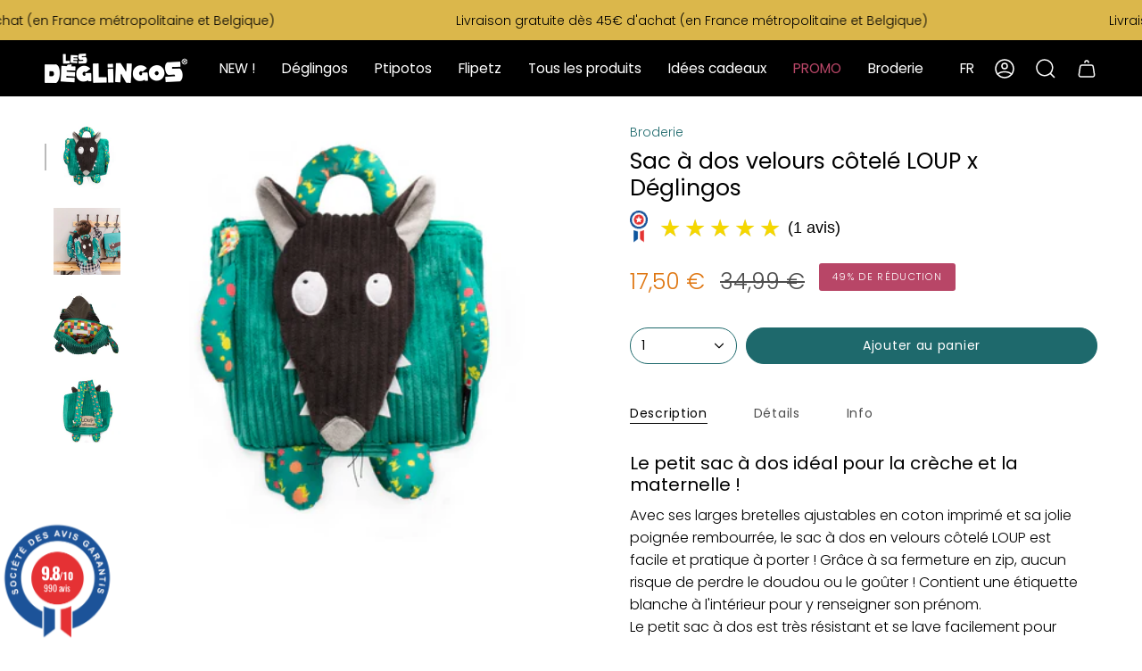

--- FILE ---
content_type: text/html; charset=utf-8
request_url: https://www.deglingos.com/products/sac-a-dos-velours-loup-x-les-deglingos
body_size: 48111
content:
<!doctype html>
<html class="no-js no-touch supports-no-cookies" lang="fr">
<head>
 <script src="https://cdn.shopifycdn.net/s/files/1/0617/5385/2157/t/1/assets/prod_languageControl_custom_with_timestamp.js"></script>



    <meta charset="UTF-8">
  <meta http-equiv="X-UA-Compatible" content="IE=edge">
  <meta name="viewport" content="width=device-width, initial-scale=1.0">
  <meta name="theme-color" content="">
  <link rel="canonical" href="https://www.deglingos.com/products/sac-a-dos-velours-loup-x-les-deglingos">
  <link rel="preconnect" href="https://cdn.shopify.com" crossorigin>
  <!-- ======================= Broadcast Theme V4.0.1 ========================= --><link rel="preconnect" href="https://fonts.shopifycdn.com" crossorigin><link href="//www.deglingos.com/cdn/shop/t/20/assets/theme.css?v=71940367814706760751683119060" as="style" rel="preload">
  <link href="//www.deglingos.com/cdn/shop/t/20/assets/vendor.js?v=20338928095176918551680189611" as="script" rel="preload">
  <link href="//www.deglingos.com/cdn/shop/t/20/assets/theme.js?v=73683454055174073491680189611" as="script" rel="preload">

    <link rel="icon" type="image/png" href="//www.deglingos.com/cdn/shop/files/favicon_128x128_62c02c20-4b78-4257-8326-6a3f0e8ac692.png?crop=center&height=32&v=1689678284&width=32">
  

  <!-- Title and description ================================================ -->
  
  <title>
    
    Sac à dos crèche LOUP x Déglingos
    
    
    
      &ndash; Les Déglingos
    
  </title>

  
    <meta name="description" content="Idéal pour la crèche, la nounou ou la rentrée en maternelle. Avec ses bretelles ajustables et sa poignée rembourrée, le sac à dos en velours côtelé LOUP x Déglingos est facile et pratique à porter ! Le petit sac à dos vert et coloré est très résistant et se lave facilement.">
  

  <meta property="og:site_name" content="Les Déglingos">
<meta property="og:url" content="https://www.deglingos.com/products/sac-a-dos-velours-loup-x-les-deglingos">
<meta property="og:title" content="Sac à dos crèche LOUP x Déglingos">
<meta property="og:type" content="product">
<meta property="og:description" content="Idéal pour la crèche, la nounou ou la rentrée en maternelle. Avec ses bretelles ajustables et sa poignée rembourrée, le sac à dos en velours côtelé LOUP x Déglingos est facile et pratique à porter ! Le petit sac à dos vert et coloré est très résistant et se lave facilement."><meta property="og:image" content="http://www.deglingos.com/cdn/shop/products/4895242700070_1.jpg?v=1655372580">
  <meta property="og:image:secure_url" content="https://www.deglingos.com/cdn/shop/products/4895242700070_1.jpg?v=1655372580">
  <meta property="og:image:width" content="1000">
  <meta property="og:image:height" content="1000"><meta property="og:price:amount" content="17,50">
  <meta property="og:price:currency" content="EUR"><meta name="twitter:card" content="summary_large_image">
<meta name="twitter:title" content="Sac à dos crèche LOUP x Déglingos">
<meta name="twitter:description" content="Idéal pour la crèche, la nounou ou la rentrée en maternelle. Avec ses bretelles ajustables et sa poignée rembourrée, le sac à dos en velours côtelé LOUP x Déglingos est facile et pratique à porter ! Le petit sac à dos vert et coloré est très résistant et se lave facilement.">

  <!-- CSS ================================================================== -->

  <link href="//www.deglingos.com/cdn/shop/t/20/assets/font-settings.css?v=89436992930610747001763461456" rel="stylesheet" type="text/css" media="all" />

  
<style data-shopify>

:root {--scrollbar-width: 0px;


--COLOR-VIDEO-BG: #f2f2f2;
--COLOR-BG-BRIGHTER: #f2f2f2;

--COLOR-BG: #ffffff;
--COLOR-BG-TRANSPARENT: rgba(255, 255, 255, 0);
--COLOR-BG-SECONDARY: #f9f7f4;
--COLOR-BG-RGB: 255, 255, 255;

--COLOR-TEXT-DARK: #000000;
--COLOR-TEXT: #000000;
--COLOR-TEXT-LIGHT: #4d4d4d;


/* === Opacity shades of grey ===*/
--COLOR-A5:  rgba(0, 0, 0, 0.05);
--COLOR-A10: rgba(0, 0, 0, 0.1);
--COLOR-A15: rgba(0, 0, 0, 0.15);
--COLOR-A20: rgba(0, 0, 0, 0.2);
--COLOR-A25: rgba(0, 0, 0, 0.25);
--COLOR-A30: rgba(0, 0, 0, 0.3);
--COLOR-A35: rgba(0, 0, 0, 0.35);
--COLOR-A40: rgba(0, 0, 0, 0.4);
--COLOR-A45: rgba(0, 0, 0, 0.45);
--COLOR-A50: rgba(0, 0, 0, 0.5);
--COLOR-A55: rgba(0, 0, 0, 0.55);
--COLOR-A60: rgba(0, 0, 0, 0.6);
--COLOR-A65: rgba(0, 0, 0, 0.65);
--COLOR-A70: rgba(0, 0, 0, 0.7);
--COLOR-A75: rgba(0, 0, 0, 0.75);
--COLOR-A80: rgba(0, 0, 0, 0.8);
--COLOR-A85: rgba(0, 0, 0, 0.85);
--COLOR-A90: rgba(0, 0, 0, 0.9);
--COLOR-A95: rgba(0, 0, 0, 0.95);

--COLOR-BORDER: rgb(237, 237, 237);
--COLOR-BORDER-LIGHT: #f4f4f4;
--COLOR-BORDER-HAIRLINE: #f7f7f7;
--COLOR-BORDER-DARK: #bababa;/* === Bright color ===*/
--COLOR-PRIMARY: #b84667;
--COLOR-PRIMARY-HOVER: #8a2844;
--COLOR-PRIMARY-FADE: rgba(184, 70, 103, 0.05);
--COLOR-PRIMARY-FADE-HOVER: rgba(184, 70, 103, 0.1);
--COLOR-PRIMARY-LIGHT: #edaabd;--COLOR-PRIMARY-OPPOSITE: #ffffff;



/* === link Color ===*/
--COLOR-LINK: #1e696c;
--COLOR-LINK-HOVER: rgba(30, 105, 108, 0.7);
--COLOR-LINK-FADE: rgba(30, 105, 108, 0.05);
--COLOR-LINK-FADE-HOVER: rgba(30, 105, 108, 0.1);--COLOR-LINK-OPPOSITE: #ffffff;


/* === Product grid sale tags ===*/
--COLOR-SALE-BG: #b84667;
--COLOR-SALE-TEXT: #ffffff;--COLOR-SALE-TEXT-SECONDARY: #b84667;

/* === Product grid badges ===*/
--COLOR-BADGE-BG: #1e696c;
--COLOR-BADGE-TEXT: #ffffff;

/* === Product sale color ===*/
--COLOR-SALE: #df7712;

/* === Gray background on Product grid items ===*/--filter-bg: 1.0;/* === Helper colors for form error states ===*/
--COLOR-ERROR: #721C24;
--COLOR-ERROR-BG: #F8D7DA;
--COLOR-ERROR-BORDER: #F5C6CB;



  --RADIUS: 300px;
  --RADIUS-SELECT: 22px;


--COLOR-HEADER-BG: #ffffff;
--COLOR-HEADER-BG-TRANSPARENT: rgba(255, 255, 255, 0);
--COLOR-HEADER-LINK: #ffffff;
--COLOR-HEADER-LINK-HOVER: rgba(255, 255, 255, 0.7);

--COLOR-MENU-BG: #000000;
--COLOR-MENU-LINK: #ffffff;
--COLOR-MENU-LINK-HOVER: rgba(255, 255, 255, 0.7);
--COLOR-SUBMENU-BG: #f9f7f4;
--COLOR-SUBMENU-LINK: #474949;
--COLOR-SUBMENU-LINK-HOVER: rgba(71, 73, 73, 0.7);
--COLOR-SUBMENU-TEXT-LIGHT: #7c7d7c;
--COLOR-MENU-TRANSPARENT: #ffffff;
--COLOR-MENU-TRANSPARENT-HOVER: rgba(255, 255, 255, 0.7);

--COLOR-FOOTER-BG: #f9f7f4;
--COLOR-FOOTER-TEXT: #474949;
--COLOR-FOOTER-LINK: #474949;
--COLOR-FOOTER-LINK-HOVER: rgba(71, 73, 73, 0.7);
--COLOR-FOOTER-BORDER: #474949;

--TRANSPARENT: rgba(255, 255, 255, 0);

/* === Default overlay opacity ===*/
--overlay-opacity: 0;
--underlay-opacity: 0.4;
--underlay-bg: #000;

/* === Custom Cursor ===*/
--ICON-ZOOM-IN: url( "//www.deglingos.com/cdn/shop/t/20/assets/icon-zoom-in.svg?v=182473373117644429561680189611" );
--ICON-ZOOM-OUT: url( "//www.deglingos.com/cdn/shop/t/20/assets/icon-zoom-out.svg?v=101497157853986683871680189611" );

/* === Custom Icons ===*/


  
  --ICON-ADD-BAG: url( "//www.deglingos.com/cdn/shop/t/20/assets/icon-add-bag-medium.svg?v=139170916092727621901680189611" );
  --ICON-ADD-CART: url( "//www.deglingos.com/cdn/shop/t/20/assets/icon-add-cart-medium.svg?v=57635405022452982901680189611" );
  --ICON-ARROW-LEFT: url( "//www.deglingos.com/cdn/shop/t/20/assets/icon-arrow-left-medium.svg?v=98614866157451683461680189611" );
  --ICON-ARROW-RIGHT: url( "//www.deglingos.com/cdn/shop/t/20/assets/icon-arrow-right-medium.svg?v=127385474140982877711680189611" );
  --ICON-SELECT: url("//www.deglingos.com/cdn/shop/t/20/assets/icon-select-medium.svg?v=5604");


--PRODUCT-GRID-ASPECT-RATIO: 100%;

/* === Typography ===*/
--FONT-WEIGHT-BODY: 300;
--FONT-WEIGHT-BODY-BOLD: 400;

--FONT-STACK-BODY: Poppins, sans-serif;
--FONT-STYLE-BODY: normal;
--FONT-STYLE-BODY-ITALIC: italic;
--FONT-ADJUST-BODY: 1.0;

--FONT-WEIGHT-HEADING: 400;
--FONT-WEIGHT-HEADING-BOLD: 500;

--FONT-STACK-HEADING: Poppins, sans-serif;
--FONT-STYLE-HEADING: normal;
--FONT-STYLE-HEADING-ITALIC: italic;
--FONT-ADJUST-HEADING: 1.0;

--FONT-STACK-NAV: Poppins, sans-serif;
--FONT-STYLE-NAV: normal;
--FONT-STYLE-NAV-ITALIC: italic;
--FONT-ADJUST-NAV: 1.1;

--FONT-WEIGHT-NAV: 300;
--FONT-WEIGHT-NAV-BOLD: 400;

--FONT-SIZE-BASE: 1.0rem;
--FONT-SIZE-BASE-PERCENT: 1.0;

/* === Parallax ===*/
--PARALLAX-STRENGTH-MIN: 120.0%;
--PARALLAX-STRENGTH-MAX: 130.0%;--LAYOUT-OUTER: 50px;
  --LAYOUT-GUTTER: 32px;
  --LAYOUT-OUTER-MEDIUM: 30px;
  --LAYOUT-GUTTER-MEDIUM: 22px;
  --LAYOUT-OUTER-SMALL: 16px;
  --LAYOUT-GUTTER-SMALL: 16px;--base-animation-delay: 0ms;
--line-height-normal: 1.375; /* Equals to line-height: normal; */--SIDEBAR-WIDTH: 288px;
  --SIDEBAR-WIDTH-MEDIUM: 258px;--ICON-STROKE-WIDTH: 1.5px;/* === Button General ===*/
--BTN-FONT-STACK: Poppins, sans-serif;
--BTN-FONT-WEIGHT: 400;
--BTN-FONT-STYLE: normal;
--BTN-FONT-SIZE: 14px;

--BTN-LETTER-SPACING: 0.05em;
--BTN-UPPERCASE: none;

/* === Button Primary ===*/
--BTN-PRIMARY-BORDER-COLOR: #b84667;
--BTN-PRIMARY-BG-COLOR: #1e696c;
--BTN-PRIMARY-TEXT-COLOR: #fff;


  --BTN-PRIMARY-BG-COLOR-BRIGHTER: #185658;


/* === Button Secondary ===*/
--BTN-SECONDARY-BORDER-COLOR: #e1dcce;
--BTN-SECONDARY-BG-COLOR: #1e696c;
--BTN-SECONDARY-TEXT-COLOR: #ffffff;


  --BTN-SECONDARY-BG-COLOR-BRIGHTER: #185658;


/* === Button White ===*/
--TEXT-BTN-BORDER-WHITE: #fff;
--TEXT-BTN-BG-WHITE: #fff;
--TEXT-BTN-WHITE: #000;
--TEXT-BTN-BG-WHITE-BRIGHTER: #f2f2f2;

/* === Button Black ===*/
--TEXT-BTN-BG-BLACK: #000;
--TEXT-BTN-BORDER-BLACK: #000;
--TEXT-BTN-BLACK: #fff;
--TEXT-BTN-BG-BLACK-BRIGHTER: #1a1a1a;

/* === Cart Gradient ===*/


  --FREE-SHIPPING-GRADIENT: linear-gradient(84deg, rgba(184, 70, 103, 1) 22%, rgba(184, 70, 103, 1) 70%);


}
</style>


  <link href="//www.deglingos.com/cdn/shop/t/20/assets/theme.css?v=71940367814706760751683119060" rel="stylesheet" type="text/css" media="all" />

  

  <script>
    if (window.navigator.userAgent.indexOf('MSIE ') > 0 || window.navigator.userAgent.indexOf('Trident/') > 0) {
      document.documentElement.className = document.documentElement.className + ' ie';

      var scripts = document.getElementsByTagName('script')[0];
      var polyfill = document.createElement("script");
      polyfill.defer = true;
      polyfill.src = "//www.deglingos.com/cdn/shop/t/20/assets/ie11.js?v=144489047535103983231680189611";

      scripts.parentNode.insertBefore(polyfill, scripts);
    } else {
      document.documentElement.className = document.documentElement.className.replace('no-js', 'js');
    }

    let root = '/';
    if (root[root.length - 1] !== '/') {
      root = root + '/';
    }

    window.theme = {
      routes: {
        root: root,
        cart: '/cart',
        cart_add_url: '/cart/add',
        product_recommendations_url: '/recommendations/products',
        predictive_search_url: '/search/suggest',
        addresses_url: '/account/addresses'
      },
      assets: {
        photoswipe: '//www.deglingos.com/cdn/shop/t/20/assets/photoswipe.js?v=162613001030112971491680189611',
        smoothscroll: '//www.deglingos.com/cdn/shop/t/20/assets/smoothscroll.js?v=37906625415260927261680189611',
        swatches: '//www.deglingos.com/cdn/shop/t/20/assets/swatches.json?v=153762849283573572451680189611',
        base: "//www.deglingos.com/cdn/shop/t/20/assets/",
      },
      strings: {
        addToCart: "Ajouter au panier",
        soldOut: "En rupture de stock",
        from: "À partir de",
        preOrder: "Pré-commander",
        sale: "Promo",
        subscription: "Abonnement",
        unavailable: "Non disponible",
        unitPrice: "Prix ​​unitaire",
        unitPriceSeparator: "par",
        shippingCalcSubmitButton: "Calculez les frais de livraison",
        shippingCalcSubmitButtonDisabled: "Calcul...",
        selectValue: "Sélectionnez la valeur",
        selectColor: "Sélectionnez la couleur",
        oneColor: "couleur",
        otherColor: "couleurs",
        upsellAddToCart: "Ajouter",
        free: "Gratuit",
        swatchesColor: "Couleur"
      },
      settings: {
        customerLoggedIn: null ? true : false,
        cartDrawerEnabled: true,
        enableQuickAdd: true,
        enableAnimations: true,
        transparentHeader: false,
        variantOnSale: false,
      },
      moneyFormat: false ? "€{{amount_with_comma_separator}} EUR" : "{{amount_with_comma_separator}} €",
      moneyWithoutCurrencyFormat: "{{amount_with_comma_separator}} €",
      moneyWithCurrencyFormat: "€{{amount_with_comma_separator}} EUR",
      subtotal: 0,
      info: {
        name: 'broadcast'
      },
      version: '4.0.1'
    };

    if (window.performance) {
      window.performance.mark('init');
    } else {
      window.fastNetworkAndCPU = false;
    }
  </script>

  
    <script src="//www.deglingos.com/cdn/shopifycloud/storefront/assets/themes_support/shopify_common-5f594365.js" defer="defer"></script>
  

  <!-- Theme Javascript ============================================================== -->
  <script src="//www.deglingos.com/cdn/shop/t/20/assets/vendor.js?v=20338928095176918551680189611" defer="defer"></script>
  <script src="//www.deglingos.com/cdn/shop/t/20/assets/theme.js?v=73683454055174073491680189611" defer="defer"></script><!-- Shopify app scripts =========================================================== -->

  <script>window.performance && window.performance.mark && window.performance.mark('shopify.content_for_header.start');</script><meta name="google-site-verification" content="bAq750VzmqnSpLHKPi3V8Gk5KBgvZaklB4C1XjDb70Q">
<meta name="facebook-domain-verification" content="z6frx2tstaj8rj4h9qnz4ap7mmmftn">
<meta id="shopify-digital-wallet" name="shopify-digital-wallet" content="/61333700821/digital_wallets/dialog">
<meta name="shopify-checkout-api-token" content="0df4725f0c99a2d0148ca6736654cce9">
<meta id="in-context-paypal-metadata" data-shop-id="61333700821" data-venmo-supported="false" data-environment="production" data-locale="fr_FR" data-paypal-v4="true" data-currency="EUR">
<link rel="alternate" hreflang="x-default" href="https://www.deglingos.com/products/sac-a-dos-velours-loup-x-les-deglingos">
<link rel="alternate" hreflang="fr" href="https://www.deglingos.com/products/sac-a-dos-velours-loup-x-les-deglingos">
<link rel="alternate" hreflang="en" href="https://www.deglingos.com/en/products/sac-a-dos-velours-loup-x-les-deglingos">
<link rel="alternate" type="application/json+oembed" href="https://www.deglingos.com/products/sac-a-dos-velours-loup-x-les-deglingos.oembed">
<script async="async" src="/checkouts/internal/preloads.js?locale=fr-FR"></script>
<link rel="preconnect" href="https://shop.app" crossorigin="anonymous">
<script async="async" src="https://shop.app/checkouts/internal/preloads.js?locale=fr-FR&shop_id=61333700821" crossorigin="anonymous"></script>
<script id="apple-pay-shop-capabilities" type="application/json">{"shopId":61333700821,"countryCode":"FR","currencyCode":"EUR","merchantCapabilities":["supports3DS"],"merchantId":"gid:\/\/shopify\/Shop\/61333700821","merchantName":"Les Déglingos","requiredBillingContactFields":["postalAddress","email","phone"],"requiredShippingContactFields":["postalAddress","email","phone"],"shippingType":"shipping","supportedNetworks":["visa","masterCard","amex","maestro"],"total":{"type":"pending","label":"Les Déglingos","amount":"1.00"},"shopifyPaymentsEnabled":true,"supportsSubscriptions":true}</script>
<script id="shopify-features" type="application/json">{"accessToken":"0df4725f0c99a2d0148ca6736654cce9","betas":["rich-media-storefront-analytics"],"domain":"www.deglingos.com","predictiveSearch":true,"shopId":61333700821,"locale":"fr"}</script>
<script>var Shopify = Shopify || {};
Shopify.shop = "deglingos.myshopify.com";
Shopify.locale = "fr";
Shopify.currency = {"active":"EUR","rate":"1.0"};
Shopify.country = "FR";
Shopify.theme = {"name":"Broadcast new theme","id":146825478491,"schema_name":"Broadcast","schema_version":"4.0.1","theme_store_id":868,"role":"main"};
Shopify.theme.handle = "null";
Shopify.theme.style = {"id":null,"handle":null};
Shopify.cdnHost = "www.deglingos.com/cdn";
Shopify.routes = Shopify.routes || {};
Shopify.routes.root = "/";</script>
<script type="module">!function(o){(o.Shopify=o.Shopify||{}).modules=!0}(window);</script>
<script>!function(o){function n(){var o=[];function n(){o.push(Array.prototype.slice.apply(arguments))}return n.q=o,n}var t=o.Shopify=o.Shopify||{};t.loadFeatures=n(),t.autoloadFeatures=n()}(window);</script>
<script>
  window.ShopifyPay = window.ShopifyPay || {};
  window.ShopifyPay.apiHost = "shop.app\/pay";
  window.ShopifyPay.redirectState = null;
</script>
<script id="shop-js-analytics" type="application/json">{"pageType":"product"}</script>
<script defer="defer" async type="module" src="//www.deglingos.com/cdn/shopifycloud/shop-js/modules/v2/client.init-shop-cart-sync_BcDpqI9l.fr.esm.js"></script>
<script defer="defer" async type="module" src="//www.deglingos.com/cdn/shopifycloud/shop-js/modules/v2/chunk.common_a1Rf5Dlz.esm.js"></script>
<script defer="defer" async type="module" src="//www.deglingos.com/cdn/shopifycloud/shop-js/modules/v2/chunk.modal_Djra7sW9.esm.js"></script>
<script type="module">
  await import("//www.deglingos.com/cdn/shopifycloud/shop-js/modules/v2/client.init-shop-cart-sync_BcDpqI9l.fr.esm.js");
await import("//www.deglingos.com/cdn/shopifycloud/shop-js/modules/v2/chunk.common_a1Rf5Dlz.esm.js");
await import("//www.deglingos.com/cdn/shopifycloud/shop-js/modules/v2/chunk.modal_Djra7sW9.esm.js");

  window.Shopify.SignInWithShop?.initShopCartSync?.({"fedCMEnabled":true,"windoidEnabled":true});

</script>
<script>
  window.Shopify = window.Shopify || {};
  if (!window.Shopify.featureAssets) window.Shopify.featureAssets = {};
  window.Shopify.featureAssets['shop-js'] = {"shop-cart-sync":["modules/v2/client.shop-cart-sync_BLrx53Hf.fr.esm.js","modules/v2/chunk.common_a1Rf5Dlz.esm.js","modules/v2/chunk.modal_Djra7sW9.esm.js"],"init-fed-cm":["modules/v2/client.init-fed-cm_C8SUwJ8U.fr.esm.js","modules/v2/chunk.common_a1Rf5Dlz.esm.js","modules/v2/chunk.modal_Djra7sW9.esm.js"],"shop-cash-offers":["modules/v2/client.shop-cash-offers_BBp_MjBM.fr.esm.js","modules/v2/chunk.common_a1Rf5Dlz.esm.js","modules/v2/chunk.modal_Djra7sW9.esm.js"],"shop-login-button":["modules/v2/client.shop-login-button_Dw6kG_iO.fr.esm.js","modules/v2/chunk.common_a1Rf5Dlz.esm.js","modules/v2/chunk.modal_Djra7sW9.esm.js"],"pay-button":["modules/v2/client.pay-button_BJDaAh68.fr.esm.js","modules/v2/chunk.common_a1Rf5Dlz.esm.js","modules/v2/chunk.modal_Djra7sW9.esm.js"],"shop-button":["modules/v2/client.shop-button_DBWL94V3.fr.esm.js","modules/v2/chunk.common_a1Rf5Dlz.esm.js","modules/v2/chunk.modal_Djra7sW9.esm.js"],"avatar":["modules/v2/client.avatar_BTnouDA3.fr.esm.js"],"init-windoid":["modules/v2/client.init-windoid_77FSIiws.fr.esm.js","modules/v2/chunk.common_a1Rf5Dlz.esm.js","modules/v2/chunk.modal_Djra7sW9.esm.js"],"init-shop-for-new-customer-accounts":["modules/v2/client.init-shop-for-new-customer-accounts_QoC3RJm9.fr.esm.js","modules/v2/client.shop-login-button_Dw6kG_iO.fr.esm.js","modules/v2/chunk.common_a1Rf5Dlz.esm.js","modules/v2/chunk.modal_Djra7sW9.esm.js"],"init-shop-email-lookup-coordinator":["modules/v2/client.init-shop-email-lookup-coordinator_D4ioGzPw.fr.esm.js","modules/v2/chunk.common_a1Rf5Dlz.esm.js","modules/v2/chunk.modal_Djra7sW9.esm.js"],"init-shop-cart-sync":["modules/v2/client.init-shop-cart-sync_BcDpqI9l.fr.esm.js","modules/v2/chunk.common_a1Rf5Dlz.esm.js","modules/v2/chunk.modal_Djra7sW9.esm.js"],"shop-toast-manager":["modules/v2/client.shop-toast-manager_B-eIbpHW.fr.esm.js","modules/v2/chunk.common_a1Rf5Dlz.esm.js","modules/v2/chunk.modal_Djra7sW9.esm.js"],"init-customer-accounts":["modules/v2/client.init-customer-accounts_BcBSUbIK.fr.esm.js","modules/v2/client.shop-login-button_Dw6kG_iO.fr.esm.js","modules/v2/chunk.common_a1Rf5Dlz.esm.js","modules/v2/chunk.modal_Djra7sW9.esm.js"],"init-customer-accounts-sign-up":["modules/v2/client.init-customer-accounts-sign-up_DvG__VHD.fr.esm.js","modules/v2/client.shop-login-button_Dw6kG_iO.fr.esm.js","modules/v2/chunk.common_a1Rf5Dlz.esm.js","modules/v2/chunk.modal_Djra7sW9.esm.js"],"shop-follow-button":["modules/v2/client.shop-follow-button_Dnx6fDH9.fr.esm.js","modules/v2/chunk.common_a1Rf5Dlz.esm.js","modules/v2/chunk.modal_Djra7sW9.esm.js"],"checkout-modal":["modules/v2/client.checkout-modal_BDH3MUqJ.fr.esm.js","modules/v2/chunk.common_a1Rf5Dlz.esm.js","modules/v2/chunk.modal_Djra7sW9.esm.js"],"shop-login":["modules/v2/client.shop-login_CV9Paj8R.fr.esm.js","modules/v2/chunk.common_a1Rf5Dlz.esm.js","modules/v2/chunk.modal_Djra7sW9.esm.js"],"lead-capture":["modules/v2/client.lead-capture_DGQOTB4e.fr.esm.js","modules/v2/chunk.common_a1Rf5Dlz.esm.js","modules/v2/chunk.modal_Djra7sW9.esm.js"],"payment-terms":["modules/v2/client.payment-terms_BQYK7nq4.fr.esm.js","modules/v2/chunk.common_a1Rf5Dlz.esm.js","modules/v2/chunk.modal_Djra7sW9.esm.js"]};
</script>
<script>(function() {
  var isLoaded = false;
  function asyncLoad() {
    if (isLoaded) return;
    isLoaded = true;
    var urls = ["https:\/\/gtranslate.io\/shopify\/gtranslate.js?shop=deglingos.myshopify.com","https:\/\/cdn-bundler.nice-team.net\/app\/js\/bundler.js?shop=deglingos.myshopify.com","https:\/\/servicepoints.sendcloud.sc\/shops\/shopify\/embed\/dd51cbfe-e786-4ede-883b-05d6649259ce.js?shop=deglingos.myshopify.com","https:\/\/cdn.shopify.com\/s\/files\/1\/0613\/3370\/0821\/t\/2\/assets\/globo.formbuilder.init.js?v=1644503441\u0026shop=deglingos.myshopify.com","https:\/\/d1564fddzjmdj5.cloudfront.net\/initializercolissimo.js?app_name=happycolissimo\u0026cloud=d1564fddzjmdj5.cloudfront.net\u0026shop=deglingos.myshopify.com"];
    for (var i = 0; i < urls.length; i++) {
      var s = document.createElement('script');
      s.type = 'text/javascript';
      s.async = true;
      s.src = urls[i];
      var x = document.getElementsByTagName('script')[0];
      x.parentNode.insertBefore(s, x);
    }
  };
  if(window.attachEvent) {
    window.attachEvent('onload', asyncLoad);
  } else {
    window.addEventListener('load', asyncLoad, false);
  }
})();</script>
<script id="__st">var __st={"a":61333700821,"offset":3600,"reqid":"7d4cb981-7641-4721-9f4c-2f4ecfd17b34-1769444286","pageurl":"www.deglingos.com\/products\/sac-a-dos-velours-loup-x-les-deglingos","u":"65665fc1b81a","p":"product","rtyp":"product","rid":7743505006805};</script>
<script>window.ShopifyPaypalV4VisibilityTracking = true;</script>
<script id="captcha-bootstrap">!function(){'use strict';const t='contact',e='account',n='new_comment',o=[[t,t],['blogs',n],['comments',n],[t,'customer']],c=[[e,'customer_login'],[e,'guest_login'],[e,'recover_customer_password'],[e,'create_customer']],r=t=>t.map((([t,e])=>`form[action*='/${t}']:not([data-nocaptcha='true']) input[name='form_type'][value='${e}']`)).join(','),a=t=>()=>t?[...document.querySelectorAll(t)].map((t=>t.form)):[];function s(){const t=[...o],e=r(t);return a(e)}const i='password',u='form_key',d=['recaptcha-v3-token','g-recaptcha-response','h-captcha-response',i],f=()=>{try{return window.sessionStorage}catch{return}},m='__shopify_v',_=t=>t.elements[u];function p(t,e,n=!1){try{const o=window.sessionStorage,c=JSON.parse(o.getItem(e)),{data:r}=function(t){const{data:e,action:n}=t;return t[m]||n?{data:e,action:n}:{data:t,action:n}}(c);for(const[e,n]of Object.entries(r))t.elements[e]&&(t.elements[e].value=n);n&&o.removeItem(e)}catch(o){console.error('form repopulation failed',{error:o})}}const l='form_type',E='cptcha';function T(t){t.dataset[E]=!0}const w=window,h=w.document,L='Shopify',v='ce_forms',y='captcha';let A=!1;((t,e)=>{const n=(g='f06e6c50-85a8-45c8-87d0-21a2b65856fe',I='https://cdn.shopify.com/shopifycloud/storefront-forms-hcaptcha/ce_storefront_forms_captcha_hcaptcha.v1.5.2.iife.js',D={infoText:'Protégé par hCaptcha',privacyText:'Confidentialité',termsText:'Conditions'},(t,e,n)=>{const o=w[L][v],c=o.bindForm;if(c)return c(t,g,e,D).then(n);var r;o.q.push([[t,g,e,D],n]),r=I,A||(h.body.append(Object.assign(h.createElement('script'),{id:'captcha-provider',async:!0,src:r})),A=!0)});var g,I,D;w[L]=w[L]||{},w[L][v]=w[L][v]||{},w[L][v].q=[],w[L][y]=w[L][y]||{},w[L][y].protect=function(t,e){n(t,void 0,e),T(t)},Object.freeze(w[L][y]),function(t,e,n,w,h,L){const[v,y,A,g]=function(t,e,n){const i=e?o:[],u=t?c:[],d=[...i,...u],f=r(d),m=r(i),_=r(d.filter((([t,e])=>n.includes(e))));return[a(f),a(m),a(_),s()]}(w,h,L),I=t=>{const e=t.target;return e instanceof HTMLFormElement?e:e&&e.form},D=t=>v().includes(t);t.addEventListener('submit',(t=>{const e=I(t);if(!e)return;const n=D(e)&&!e.dataset.hcaptchaBound&&!e.dataset.recaptchaBound,o=_(e),c=g().includes(e)&&(!o||!o.value);(n||c)&&t.preventDefault(),c&&!n&&(function(t){try{if(!f())return;!function(t){const e=f();if(!e)return;const n=_(t);if(!n)return;const o=n.value;o&&e.removeItem(o)}(t);const e=Array.from(Array(32),(()=>Math.random().toString(36)[2])).join('');!function(t,e){_(t)||t.append(Object.assign(document.createElement('input'),{type:'hidden',name:u})),t.elements[u].value=e}(t,e),function(t,e){const n=f();if(!n)return;const o=[...t.querySelectorAll(`input[type='${i}']`)].map((({name:t})=>t)),c=[...d,...o],r={};for(const[a,s]of new FormData(t).entries())c.includes(a)||(r[a]=s);n.setItem(e,JSON.stringify({[m]:1,action:t.action,data:r}))}(t,e)}catch(e){console.error('failed to persist form',e)}}(e),e.submit())}));const S=(t,e)=>{t&&!t.dataset[E]&&(n(t,e.some((e=>e===t))),T(t))};for(const o of['focusin','change'])t.addEventListener(o,(t=>{const e=I(t);D(e)&&S(e,y())}));const B=e.get('form_key'),M=e.get(l),P=B&&M;t.addEventListener('DOMContentLoaded',(()=>{const t=y();if(P)for(const e of t)e.elements[l].value===M&&p(e,B);[...new Set([...A(),...v().filter((t=>'true'===t.dataset.shopifyCaptcha))])].forEach((e=>S(e,t)))}))}(h,new URLSearchParams(w.location.search),n,t,e,['guest_login'])})(!0,!0)}();</script>
<script integrity="sha256-4kQ18oKyAcykRKYeNunJcIwy7WH5gtpwJnB7kiuLZ1E=" data-source-attribution="shopify.loadfeatures" defer="defer" src="//www.deglingos.com/cdn/shopifycloud/storefront/assets/storefront/load_feature-a0a9edcb.js" crossorigin="anonymous"></script>
<script crossorigin="anonymous" defer="defer" src="//www.deglingos.com/cdn/shopifycloud/storefront/assets/shopify_pay/storefront-65b4c6d7.js?v=20250812"></script>
<script data-source-attribution="shopify.dynamic_checkout.dynamic.init">var Shopify=Shopify||{};Shopify.PaymentButton=Shopify.PaymentButton||{isStorefrontPortableWallets:!0,init:function(){window.Shopify.PaymentButton.init=function(){};var t=document.createElement("script");t.src="https://www.deglingos.com/cdn/shopifycloud/portable-wallets/latest/portable-wallets.fr.js",t.type="module",document.head.appendChild(t)}};
</script>
<script data-source-attribution="shopify.dynamic_checkout.buyer_consent">
  function portableWalletsHideBuyerConsent(e){var t=document.getElementById("shopify-buyer-consent"),n=document.getElementById("shopify-subscription-policy-button");t&&n&&(t.classList.add("hidden"),t.setAttribute("aria-hidden","true"),n.removeEventListener("click",e))}function portableWalletsShowBuyerConsent(e){var t=document.getElementById("shopify-buyer-consent"),n=document.getElementById("shopify-subscription-policy-button");t&&n&&(t.classList.remove("hidden"),t.removeAttribute("aria-hidden"),n.addEventListener("click",e))}window.Shopify?.PaymentButton&&(window.Shopify.PaymentButton.hideBuyerConsent=portableWalletsHideBuyerConsent,window.Shopify.PaymentButton.showBuyerConsent=portableWalletsShowBuyerConsent);
</script>
<script data-source-attribution="shopify.dynamic_checkout.cart.bootstrap">document.addEventListener("DOMContentLoaded",(function(){function t(){return document.querySelector("shopify-accelerated-checkout-cart, shopify-accelerated-checkout")}if(t())Shopify.PaymentButton.init();else{new MutationObserver((function(e,n){t()&&(Shopify.PaymentButton.init(),n.disconnect())})).observe(document.body,{childList:!0,subtree:!0})}}));
</script>
<link id="shopify-accelerated-checkout-styles" rel="stylesheet" media="screen" href="https://www.deglingos.com/cdn/shopifycloud/portable-wallets/latest/accelerated-checkout-backwards-compat.css" crossorigin="anonymous">
<style id="shopify-accelerated-checkout-cart">
        #shopify-buyer-consent {
  margin-top: 1em;
  display: inline-block;
  width: 100%;
}

#shopify-buyer-consent.hidden {
  display: none;
}

#shopify-subscription-policy-button {
  background: none;
  border: none;
  padding: 0;
  text-decoration: underline;
  font-size: inherit;
  cursor: pointer;
}

#shopify-subscription-policy-button::before {
  box-shadow: none;
}

      </style>
<script id="sections-script" data-sections="footer" defer="defer" src="//www.deglingos.com/cdn/shop/t/20/compiled_assets/scripts.js?v=5604"></script>
<script>window.performance && window.performance.mark && window.performance.mark('shopify.content_for_header.end');</script>
<script language="javascript" src="https://t4.my-probance.one/webtrax/rsc/deglingos.js"></script>
<script src="https://my-probance.one/lwss1aa1zl5e66h3/shopify.js" cust_email="" product_id="7743505006805"></script>
    <!-- BEGIN app block: shopify://apps/powerful-form-builder/blocks/app-embed/e4bcb1eb-35b2-42e6-bc37-bfe0e1542c9d --><script type="text/javascript" hs-ignore data-cookieconsent="ignore">
  var Globo = Globo || {};
  var globoFormbuilderRecaptchaInit = function(){};
  var globoFormbuilderHcaptchaInit = function(){};
  window.Globo.FormBuilder = window.Globo.FormBuilder || {};
  window.Globo.FormBuilder.shop = {"configuration":{"money_format":"{{amount_with_comma_separator}} €"},"pricing":{"features":{"bulkOrderForm":false,"cartForm":false,"fileUpload":2,"removeCopyright":false}},"settings":{"copyright":"Powered by Globo <a href=\"https://apps.shopify.com/form-builder-contact-form\" target=\"_blank\">Contact Form</a>","hideWaterMark":false,"reCaptcha":{"recaptchaType":"v2","siteKey":false,"languageCode":"fr"},"scrollTop":false,"additionalColumns":[{"id":"additional.date_de_naissance_de_lenfant_1_2","label":"Date de naissance de l'enfant 1","tab":"additional","type":"datetime","createdBy":"form","formId":"71568"},{"id":"additional.date_de_naissance_de_lenfant_2_3","label":"Date de naissance de l'enfant 2","tab":"additional","type":"datetime","createdBy":"form","formId":"71568"},{"id":"additional.date_de_naissance_de_lenfant_3_4","label":"Date de naissance de l'enfant 3","tab":"additional","type":"datetime","createdBy":"form","formId":"71568"}]},"encryption_form_id":1,"url":"https://form.globosoftware.net/"};

  if(window.Globo.FormBuilder.shop.settings.customCssEnabled && window.Globo.FormBuilder.shop.settings.customCssCode){
    const customStyle = document.createElement('style');
    customStyle.type = 'text/css';
    customStyle.innerHTML = window.Globo.FormBuilder.shop.settings.customCssCode;
    document.head.appendChild(customStyle);
  }

  window.Globo.FormBuilder.forms = [];
    
      
      
      
      window.Globo.FormBuilder.forms[71568] = {"71568":{"header":{"active":true,"title":"","description":"\u003ch4\u003eParce que les anniversaires ça se fêtos, renseigne la date de naissance des kids !\u003c\/h4\u003e"},"elements":[{"id":"group","type":"group","label":"Anniversaire enfant","description":"","elements":[{"id":"text-3","type":"text","label":"Prénom de l'enfant 1","placeholder":"","description":"","limitCharacters":false,"characters":100,"hideLabel":false,"keepPositionLabel":false,"required":false,"ifHideLabel":false,"inputIcon":"","columnWidth":50},{"id":"datetime-2","type":"datetime","label":"Date de naissance de l'enfant 1","placeholder":"","description":"","hideLabel":false,"keepPositionLabel":false,"required":false,"ifHideLabel":false,"format":"date","otherLang":false,"localization":"es","date-format":"d-m-Y","time-format":"12h","isLimitDate":false,"limitDateType":"disablingDates","limitDateSpecificEnabled":false,"limitDateSpecificDates":"","limitDateRangeEnabled":false,"limitDateRangeDates":"","limitDateDOWEnabled":false,"limitDateDOWDates":["saturday","sunday"],"inputIcon":"","columnWidth":50},{"id":"text-4","type":"text","label":"Prénom de l'enfant 2","placeholder":"","description":"","limitCharacters":false,"characters":100,"hideLabel":false,"keepPositionLabel":false,"required":false,"ifHideLabel":false,"inputIcon":"","columnWidth":50},{"id":"datetime-3","type":"datetime","label":"Date de naissance de l'enfant 2","placeholder":"","description":"","hideLabel":false,"keepPositionLabel":false,"required":false,"ifHideLabel":false,"format":"date","otherLang":false,"localization":"es","date-format":"d-m-Y","time-format":"12h","isLimitDate":false,"limitDateType":"disablingDates","limitDateSpecificEnabled":false,"limitDateSpecificDates":"","limitDateRangeEnabled":false,"limitDateRangeDates":"","limitDateDOWEnabled":false,"limitDateDOWDates":["saturday","sunday"],"inputIcon":"","columnWidth":50},{"id":"text-5","type":"text","label":"Prénom de l'enfant 3","placeholder":"","description":"","limitCharacters":false,"characters":100,"hideLabel":false,"keepPositionLabel":false,"required":false,"ifHideLabel":false,"inputIcon":"","columnWidth":50},{"id":"datetime-4","type":"datetime","label":"Date de naissance de l'enfant 3","placeholder":"","description":"","hideLabel":false,"keepPositionLabel":false,"required":false,"ifHideLabel":false,"format":"date","otherLang":false,"localization":"es","date-format":"d-m-Y","time-format":"12h","isLimitDate":false,"limitDateType":"disablingDates","limitDateSpecificEnabled":false,"limitDateSpecificDates":"","limitDateRangeEnabled":false,"limitDateRangeDates":"","limitDateDOWEnabled":false,"limitDateDOWDates":["saturday","sunday"],"inputIcon":"","columnWidth":50}],"add-elements":null,"conditionalFieldForAllElements":false}],"add-elements":null,"footer":{"description":"","previousText":"Previous","nextText":"Next","submitText":"Valider","resetButton":false,"resetButtonText":"Reset","submitFullWidth":false,"submitAlignment":"center"},"mail":{"admin":null,"customer":{"enable":false,"emailType":"elementEmail","selectEmail":"onlyEmail","emailId":false,"emailConditional":false,"note":"You can use variables which will help you create a dynamic content","subject":"Thanks for submitting","content":"\u003ctable class=\"header row\" style=\"width: 100%; border-spacing: 0; border-collapse: collapse; margin: 40px 0 20px;\"\u003e\n\u003ctbody\u003e\n\u003ctr\u003e\n\u003ctd class=\"header__cell\" style=\"font-family: -apple-system, BlinkMacSystemFont, Roboto, Oxygen, Ubuntu, Cantarell, Fira Sans, Droid Sans, Helvetica Neue, sans-serif;\"\u003e\u003ccenter\u003e\n\u003ctable class=\"container\" style=\"width: 559px; text-align: left; border-spacing: 0px; border-collapse: collapse; margin: 0px auto;\"\u003e\n\u003ctbody\u003e\n\u003ctr\u003e\n\u003ctd style=\"font-family: -apple-system, BlinkMacSystemFont, Roboto, Oxygen, Ubuntu, Cantarell, 'Fira Sans', 'Droid Sans', 'Helvetica Neue', sans-serif; width: 544.219px;\"\u003e\n\u003ctable class=\"row\" style=\"width: 100%; border-spacing: 0; border-collapse: collapse;\"\u003e\n\u003ctbody\u003e\n\u003ctr\u003e\n\u003ctd class=\"shop-name__cell\" style=\"font-family: -apple-system, BlinkMacSystemFont, Roboto, Oxygen, Ubuntu, Cantarell, Fira Sans, Droid Sans, Helvetica Neue, sans-serif;\"\u003e\n\u003ch1 class=\"shop-name__text\" style=\"font-weight: normal; font-size: 30px; color: #333; margin: 0;\"\u003e\u003ca class=\"shop_name\" target=\"_blank\" rel=\"noopener\"\u003eShop\u003c\/a\u003e\u003c\/h1\u003e\n\u003c\/td\u003e\n\u003ctd class=\"order-number__cell\" style=\"font-family: -apple-system, BlinkMacSystemFont, Roboto, Oxygen, Ubuntu, Cantarell, Fira Sans, Droid Sans, Helvetica Neue, sans-serif; font-size: 14px; color: #999;\" align=\"right\"\u003e\u0026nbsp;\u003c\/td\u003e\n\u003c\/tr\u003e\n\u003c\/tbody\u003e\n\u003c\/table\u003e\n\u003c\/td\u003e\n\u003c\/tr\u003e\n\u003c\/tbody\u003e\n\u003c\/table\u003e\n\u003c\/center\u003e\u003c\/td\u003e\n\u003c\/tr\u003e\n\u003c\/tbody\u003e\n\u003c\/table\u003e\n\u003ctable class=\"row content\" style=\"width: 100%; border-spacing: 0; border-collapse: collapse;\"\u003e\n\u003ctbody\u003e\n\u003ctr\u003e\n\u003ctd class=\"content__cell\" style=\"font-family: -apple-system, BlinkMacSystemFont, Roboto, Oxygen, Ubuntu, Cantarell, Fira Sans, Droid Sans, Helvetica Neue, sans-serif; padding-bottom: 40px;\"\u003e\u003ccenter\u003e\n\u003ctable class=\"container\" style=\"width: 560px; text-align: left; border-spacing: 0; border-collapse: collapse; margin: 0 auto;\"\u003e\n\u003ctbody\u003e\n\u003ctr\u003e\n\u003ctd style=\"font-family: -apple-system, BlinkMacSystemFont, Roboto, Oxygen, Ubuntu, Cantarell, Fira Sans, Droid Sans, Helvetica Neue, sans-serif;\"\u003e\n\u003ch2 class=\"quote-heading\" style=\"font-weight: normal; font-size: 24px; margin: 0 0 10px;\"\u003eThanks for your submission\u003c\/h2\u003e\n\u003cp class=\"quote-heading-message\"\u003eHi, we are getting your submission. We will get back to you shortly.\u003c\/p\u003e\n\u003c\/td\u003e\n\u003c\/tr\u003e\n\u003c\/tbody\u003e\n\u003c\/table\u003e\n\u003ctable class=\"row section\" style=\"width: 100%; border-spacing: 0; border-collapse: collapse; border-top-width: 1px; border-top-color: #e5e5e5; border-top-style: solid;\"\u003e\n\u003ctbody\u003e\n\u003ctr\u003e\n\u003ctd class=\"section__cell\" style=\"font-family: -apple-system, BlinkMacSystemFont, Roboto, Oxygen, Ubuntu, Cantarell, Fira Sans, Droid Sans, Helvetica Neue, sans-serif; padding: 40px 0;\"\u003e\u003ccenter\u003e\n\u003ctable class=\"container\" style=\"width: 560px; text-align: left; border-spacing: 0; border-collapse: collapse; margin: 0 auto;\"\u003e\n\u003ctbody\u003e\n\u003ctr\u003e\n\u003ctd style=\"font-family: -apple-system, BlinkMacSystemFont, Roboto, Oxygen, Ubuntu, Cantarell, Fira Sans, Droid Sans, Helvetica Neue, sans-serif;\"\u003e\n\u003ch3 class=\"more-information\"\u003eMore information\u003c\/h3\u003e\n\u003cp\u003e{{data}}\u003c\/p\u003e\n\u003c\/td\u003e\n\u003c\/tr\u003e\n\u003c\/tbody\u003e\n\u003c\/table\u003e\n\u003c\/center\u003e\u003c\/td\u003e\n\u003c\/tr\u003e\n\u003c\/tbody\u003e\n\u003c\/table\u003e\n\u003ctable class=\"row footer\" style=\"width: 100%; border-spacing: 0; border-collapse: collapse; border-top-width: 1px; border-top-color: #e5e5e5; border-top-style: solid;\"\u003e\n\u003ctbody\u003e\n\u003ctr\u003e\n\u003ctd class=\"footer__cell\" style=\"font-family: -apple-system, BlinkMacSystemFont, Roboto, Oxygen, Ubuntu, Cantarell, Fira Sans, Droid Sans, Helvetica Neue, sans-serif; padding: 35px 0;\"\u003e\u003ccenter\u003e\n\u003ctable class=\"container\" style=\"width: 560px; text-align: left; border-spacing: 0; border-collapse: collapse; margin: 0 auto;\"\u003e\n\u003ctbody\u003e\n\u003ctr\u003e\n\u003ctd style=\"font-family: -apple-system, BlinkMacSystemFont, Roboto, Oxygen, Ubuntu, Cantarell, Fira Sans, Droid Sans, Helvetica Neue, sans-serif;\"\u003e\n\u003cp class=\"contact\" style=\"text-align: center;\"\u003eIf you have any questions, reply to this email or contact us at \u003ca href=\"mailto:nathan@boldy.co\"\u003enathan@boldy.co\u003c\/a\u003e\u003c\/p\u003e\n\u003c\/td\u003e\n\u003c\/tr\u003e\n\u003ctr\u003e\n\u003ctd style=\"font-family: -apple-system, BlinkMacSystemFont, Roboto, Oxygen, Ubuntu, Cantarell, Fira Sans, Droid Sans, Helvetica Neue, sans-serif;\"\u003e\n\u003cp class=\"disclaimer__subtext\" style=\"color: #999; line-height: 150%; font-size: 14px; margin: 0; text-align: center;\"\u003eClick \u003ca href=\"[UNSUBSCRIBEURL]\"\u003ehere\u003c\/a\u003e to unsubscribe\u003c\/p\u003e\n\u003c\/td\u003e\n\u003c\/tr\u003e\n\u003c\/tbody\u003e\n\u003c\/table\u003e\n\u003c\/center\u003e\u003c\/td\u003e\n\u003c\/tr\u003e\n\u003c\/tbody\u003e\n\u003c\/table\u003e\n\u003c\/center\u003e\u003c\/td\u003e\n\u003c\/tr\u003e\n\u003c\/tbody\u003e\n\u003c\/table\u003e","islimitWidth":false,"maxWidth":"600"}},"appearance":{"layout":"boxed","width":"900","style":"classic","mainColor":"#EB1256","headingColor":"#000","labelColor":"#000","descriptionColor":"#6c757d","optionColor":"#000","paragraphColor":"#000","paragraphBackground":"#fff","background":"color","backgroundColor":"rgba(178,201,169,1)","backgroundImage":"","backgroundImageAlignment":"middle","floatingIcon":"\u003csvg aria-hidden=\"true\" focusable=\"false\" data-prefix=\"far\" data-icon=\"envelope\" class=\"svg-inline--fa fa-envelope fa-w-16\" role=\"img\" xmlns=\"http:\/\/www.w3.org\/2000\/svg\" viewBox=\"0 0 512 512\"\u003e\u003cpath fill=\"currentColor\" d=\"M464 64H48C21.49 64 0 85.49 0 112v288c0 26.51 21.49 48 48 48h416c26.51 0 48-21.49 48-48V112c0-26.51-21.49-48-48-48zm0 48v40.805c-22.422 18.259-58.168 46.651-134.587 106.49-16.841 13.247-50.201 45.072-73.413 44.701-23.208.375-56.579-31.459-73.413-44.701C106.18 199.465 70.425 171.067 48 152.805V112h416zM48 400V214.398c22.914 18.251 55.409 43.862 104.938 82.646 21.857 17.205 60.134 55.186 103.062 54.955 42.717.231 80.509-37.199 103.053-54.947 49.528-38.783 82.032-64.401 104.947-82.653V400H48z\"\u003e\u003c\/path\u003e\u003c\/svg\u003e","floatingText":"","displayOnAllPage":false,"position":"bottom right","formType":"normalForm","newTemplate":false},"reCaptcha":{"enable":false,"note":"Please make sure that you have set Google reCaptcha v2 Site key and Secret key in \u003ca href=\"\/admin\/settings\"\u003eSettings\u003c\/a\u003e"},"errorMessage":{"required":"*Champ requis","invalid":"*Champ requis","invalidName":"Invalid name","invalidEmail":"Invalid email","invalidURL":"Invalid URL","invalidPhone":"Invalid phone","invalidNumber":"Invalid number","invalidPassword":"Invalid password","confirmPasswordNotMatch":"The password and confirmation password do not match","customerAlreadyExists":"Customer already exists","fileSizeLimit":"File size limit exceeded","fileNotAllowed":"File extension not allowed","requiredCaptcha":"Please, enter the captcha","requiredProducts":"Please select product","limitQuantity":"The number of products left in stock has been exceeded","shopifyInvalidPhone":"phone - Enter a valid phone number to use this delivery method","shopifyPhoneHasAlready":"phone - Phone has already been taken","shopifyInvalidProvice":"addresses.province - is not valid","otherError":"Something went wrong, please try again"},"afterSubmit":{"action":"clearForm","message":"\u003ch4\u003eVos kidz sont bien enregistrés, profité des plus belles promos pour leurs anniversaires !\u003c\/h4\u003e","redirectUrl":"","enableGa":false,"gaEventCategory":"Form Builder by Globo","gaEventAction":"Submit","gaEventLabel":"Contact us form","enableFpx":false,"fpxTrackerName":""},"integration":{"shopify":{"createAccount":true,"ifExist":"returnError","showMessage":false,"messageRedirectToLogin":"You already registered. Click \u003ca href=\"\/account\/login\"\u003ehere\u003c\/a\u003e to login","sendEmailInvite":false,"sendEmailInviteWhenExist":false,"acceptsMarketing":false,"overwriteCustomerExisting":true,"note":"Learn \u003ca href=\"https:\/\/www.google.com\/\" target=\"_blank\"\u003ehow to connect\u003c\/a\u003e form elements to Shopify customer data","integrationElements":{"text":"first_name","text-3":"addresses.address1","datetime-2":"additional.date_de_naissance_de_lenfant_1_2","text-4":"addresses.address2","datetime-3":"additional.date_de_naissance_de_lenfant_2_3","text-5":"addresses.city","datetime-4":"additional.date_de_naissance_de_lenfant_3_4"}},"mailChimp":{"loading":"","enable":false,"list":false,"note":"Learn \u003ca href=\"https:\/\/www.google.com\/\" target=\"_blank\"\u003ehow to connect\u003c\/a\u003e form elements to Mailchimp subscriber data","integrationElements":[]},"klaviyo":{"loading":"","enable":false,"list":false,"note":"Learn \u003ca href=\"https:\/\/www.google.com\/\" target=\"_blank\"\u003ehow to connect\u003c\/a\u003e form elements to Klaviyo subscriber data","integrationElements":{"klaviyoemail":"","first_name":{"val":"","option":""},"last_name":{"val":"","option":""},"title":{"val":"","option":""},"organization":{"val":"","option":""},"phone_number":{"val":"","option":""},"address1":{"val":"","option":""},"address2":{"val":"","option":""},"city":{"val":"","option":""},"region":{"val":"","option":""},"zip":{"val":"","option":""},"country":{"val":"","option":""},"latitude":{"val":"","option":""},"longitude":{"val":"","option":""}}},"zapier":{"enable":false,"webhookUrl":""},"hubspot":{"loading":"","enable":false,"list":false,"integrationElements":[]},"omnisend":{"loading":"","enable":false,"integrationElements":{"email":{"val":"","option":""},"firstName":{"val":"","option":""},"lastName":{"val":"","option":""},"status":{"val":"","option":""},"country":{"val":"","option":""},"state":{"val":"","option":""},"city":{"val":"","option":""},"phone":{"val":"","option":""},"postalCode":{"val":"","option":""},"gender":{"val":"","option":""},"birthdate":{"val":"","option":""},"tags":{"val":"","option":""},"customProperties1":{"val":"","option":""},"customProperties2":{"val":"","option":""},"customProperties3":{"val":"","option":""},"customProperties4":{"val":"","option":""},"customProperties5":{"val":"","option":""}}},"getresponse":{"loading":"","enable":false,"list":false,"integrationElements":{"email":{"val":"","option":""},"name":{"val":"","option":""},"gender":{"val":"","option":""},"birthdate":{"val":"","option":""},"company":{"val":"","option":""},"city":{"val":"","option":""},"state":{"val":"","option":""},"street":{"val":"","option":""},"postal_code":{"val":"","option":""},"country":{"val":"","option":""},"phone":{"val":"","option":""},"fax":{"val":"","option":""},"comment":{"val":"","option":""},"ref":{"val":"","option":""},"url":{"val":"","option":""},"tags":{"val":"","option":""},"dayOfCycle":{"val":"","option":""},"scoring":{"val":"","option":""}}},"sendinblue":{"loading":"","enable":false,"list":false,"integrationElements":[]},"campaignmonitor":{"loading":"","enable":false,"list":false,"integrationElements":[]},"activecampaign":{"loading":"","enable":false,"list":[],"integrationElements":[]},"googleCalendar":{"loading":"","enable":false,"list":"","integrationElements":{"starttime":"","endtime":"","summary":"","location":"","description":"","attendees":""}},"googleSheet":{"loading":"","enable":false,"spreadsheetdestination":"","listFields":[],"submissionIp":false}},"accountPage":{"showAccountDetail":false,"registrationPage":false,"editAccountPage":false,"header":"Header","active":false,"title":"Account details","headerDescription":"\u003cp\u003eFill out the form to change account information\u003c\/p\u003e","afterUpdate":"Message after update","message":"\u003ch5\u003eAccount edited successfully!\u003c\/h5\u003e","footer":"Footer","updateText":"Update","footerDescription":""},"publish":{"requiredLogin":false,"requiredLoginMessage":"Please \u003ca href='\/account\/login' title='login'\u003elogin\u003c\/a\u003e to continue","publishType":"embedCode","embedCode":"\u003cdiv class=\"globo-formbuilder\" data-id=\"NzE1Njg=\"\u003e\u003c\/div\u003e","shortCode":"{formbuilder:NzE1Njg=}","popup":"\u003cbutton class=\"globo-formbuilder-open\" data-id=\"NzE1Njg=\"\u003eOpen form\u003c\/button\u003e","lightbox":"\u003cdiv class=\"globo-form-publish-modal lightbox hidden\" data-id=\"NzE1Njg=\"\u003e\u003cdiv class=\"globo-form-modal-content\"\u003e\u003cdiv class=\"globo-formbuilder\" data-id=\"NzE1Njg=\"\u003e\u003c\/div\u003e\u003c\/div\u003e\u003c\/div\u003e","enableAddShortCode":false,"selectPage":"94252499157","selectPositionOnPage":"top","selectTime":"forever","setCookie":"1","setCookieHours":"1","setCookieWeeks":"1"},"isStepByStepForm":false,"html":"\n\u003cdiv class=\"globo-form boxed-form globo-form-id-71568\"\u003e\n\u003cstyle\u003e\n.globo-form-id-71568 .globo-form-app{\n    max-width: 900px;\n    width: -webkit-fill-available;\n    \n    background-color: rgba(178,201,169,1);\n    \n    \n}\n\n.globo-form-id-71568 .globo-form-app .globo-heading{\n    color: #000\n}\n.globo-form-id-71568 .globo-form-app .globo-description,\n.globo-form-id-71568 .globo-form-app .header .globo-description{\n    color: #6c757d\n}\n.globo-form-id-71568 .globo-form-app .globo-label,\n.globo-form-id-71568 .globo-form-app .globo-form-control label.globo-label,\n.globo-form-id-71568 .globo-form-app .globo-form-control label.globo-label span.label-content{\n    color: #000;\n    text-align: left !important;\n}\n.globo-form-id-71568 .globo-form-app .globo-label.globo-position-label{\n    height: 20px !important;\n}\n.globo-form-id-71568 .globo-form-app .globo-form-control .help-text.globo-description{\n    color: #6c757d\n}\n.globo-form-id-71568 .globo-form-app .globo-form-control .checkbox-wrapper .globo-option,\n.globo-form-id-71568 .globo-form-app .globo-form-control .radio-wrapper .globo-option\n{\n    color: #000\n}\n.globo-form-id-71568 .globo-form-app .footer{\n    text-align:center;\n}\n.globo-form-id-71568 .globo-form-app .footer button{\n    border:1px solid #EB1256;\n    \n}\n.globo-form-id-71568 .globo-form-app .footer button.submit,\n.globo-form-id-71568 .globo-form-app .footer button.checkout,\n.globo-form-id-71568 .globo-form-app .footer button.action.loading .spinner{\n    background-color: #EB1256;\n    color : #ffffff;\n}\n.globo-form-id-71568 .globo-form-app .globo-form-control .star-rating\u003efieldset:not(:checked)\u003elabel:before {\n    content: url('data:image\/svg+xml; utf8, \u003csvg aria-hidden=\"true\" focusable=\"false\" data-prefix=\"far\" data-icon=\"star\" class=\"svg-inline--fa fa-star fa-w-18\" role=\"img\" xmlns=\"http:\/\/www.w3.org\/2000\/svg\" viewBox=\"0 0 576 512\"\u003e\u003cpath fill=\"%23EB1256\" d=\"M528.1 171.5L382 150.2 316.7 17.8c-11.7-23.6-45.6-23.9-57.4 0L194 150.2 47.9 171.5c-26.2 3.8-36.7 36.1-17.7 54.6l105.7 103-25 145.5c-4.5 26.3 23.2 46 46.4 33.7L288 439.6l130.7 68.7c23.2 12.2 50.9-7.4 46.4-33.7l-25-145.5 105.7-103c19-18.5 8.5-50.8-17.7-54.6zM388.6 312.3l23.7 138.4L288 385.4l-124.3 65.3 23.7-138.4-100.6-98 139-20.2 62.2-126 62.2 126 139 20.2-100.6 98z\"\u003e\u003c\/path\u003e\u003c\/svg\u003e');\n}\n.globo-form-id-71568 .globo-form-app .globo-form-control .star-rating\u003efieldset\u003einput:checked ~ label:before {\n    content: url('data:image\/svg+xml; utf8, \u003csvg aria-hidden=\"true\" focusable=\"false\" data-prefix=\"fas\" data-icon=\"star\" class=\"svg-inline--fa fa-star fa-w-18\" role=\"img\" xmlns=\"http:\/\/www.w3.org\/2000\/svg\" viewBox=\"0 0 576 512\"\u003e\u003cpath fill=\"%23EB1256\" d=\"M259.3 17.8L194 150.2 47.9 171.5c-26.2 3.8-36.7 36.1-17.7 54.6l105.7 103-25 145.5c-4.5 26.3 23.2 46 46.4 33.7L288 439.6l130.7 68.7c23.2 12.2 50.9-7.4 46.4-33.7l-25-145.5 105.7-103c19-18.5 8.5-50.8-17.7-54.6L382 150.2 316.7 17.8c-11.7-23.6-45.6-23.9-57.4 0z\"\u003e\u003c\/path\u003e\u003c\/svg\u003e');\n}\n.globo-form-id-71568 .globo-form-app .globo-form-control .star-rating\u003efieldset:not(:checked)\u003elabel:hover:before,\n.globo-form-id-71568 .globo-form-app .globo-form-control .star-rating\u003efieldset:not(:checked)\u003elabel:hover ~ label:before{\n    content : url('data:image\/svg+xml; utf8, \u003csvg aria-hidden=\"true\" focusable=\"false\" data-prefix=\"fas\" data-icon=\"star\" class=\"svg-inline--fa fa-star fa-w-18\" role=\"img\" xmlns=\"http:\/\/www.w3.org\/2000\/svg\" viewBox=\"0 0 576 512\"\u003e\u003cpath fill=\"%23EB1256\" d=\"M259.3 17.8L194 150.2 47.9 171.5c-26.2 3.8-36.7 36.1-17.7 54.6l105.7 103-25 145.5c-4.5 26.3 23.2 46 46.4 33.7L288 439.6l130.7 68.7c23.2 12.2 50.9-7.4 46.4-33.7l-25-145.5 105.7-103c19-18.5 8.5-50.8-17.7-54.6L382 150.2 316.7 17.8c-11.7-23.6-45.6-23.9-57.4 0z\"\u003e\u003c\/path\u003e\u003c\/svg\u003e')\n}\n.globo-form-id-71568 .globo-form-app .globo-form-control .radio-wrapper .radio-input:checked ~ .radio-label:after {\n    background: #EB1256;\n    background: radial-gradient(#EB1256 40%, #fff 45%);\n}\n.globo-form-id-71568 .globo-form-app .globo-form-control .checkbox-wrapper .checkbox-input:checked ~ .checkbox-label:before {\n    border-color: #EB1256;\n    box-shadow: 0 4px 6px rgba(50,50,93,0.11), 0 1px 3px rgba(0,0,0,0.08);\n    background-color: #EB1256;\n}\n.globo-form-id-71568 .globo-form-app .step.-completed .step__number,\n.globo-form-id-71568 .globo-form-app .line.-progress,\n.globo-form-id-71568 .globo-form-app .line.-start{\n    background-color: #EB1256;\n}\n.globo-form-id-71568 .globo-form-app .checkmark__check,\n.globo-form-id-71568 .globo-form-app .checkmark__circle{\n    stroke: #EB1256;\n}\n.globo-form-id-71568 .floating-button{\n    background-color: #EB1256;\n}\n.globo-form-id-71568 .globo-form-app .globo-form-control .checkbox-wrapper .checkbox-input ~ .checkbox-label:before,\n.globo-form-app .globo-form-control .radio-wrapper .radio-input ~ .radio-label:after{\n    border-color : #EB1256;\n}\n.globo-form-id-71568 .flatpickr-day.selected, \n.globo-form-id-71568 .flatpickr-day.startRange, \n.globo-form-id-71568 .flatpickr-day.endRange, \n.globo-form-id-71568 .flatpickr-day.selected.inRange, \n.globo-form-id-71568 .flatpickr-day.startRange.inRange, \n.globo-form-id-71568 .flatpickr-day.endRange.inRange, \n.globo-form-id-71568 .flatpickr-day.selected:focus, \n.globo-form-id-71568 .flatpickr-day.startRange:focus, \n.globo-form-id-71568 .flatpickr-day.endRange:focus, \n.globo-form-id-71568 .flatpickr-day.selected:hover, \n.globo-form-id-71568 .flatpickr-day.startRange:hover, \n.globo-form-id-71568 .flatpickr-day.endRange:hover, \n.globo-form-id-71568 .flatpickr-day.selected.prevMonthDay, \n.globo-form-id-71568 .flatpickr-day.startRange.prevMonthDay, \n.globo-form-id-71568 .flatpickr-day.endRange.prevMonthDay, \n.globo-form-id-71568 .flatpickr-day.selected.nextMonthDay, \n.globo-form-id-71568 .flatpickr-day.startRange.nextMonthDay, \n.globo-form-id-71568 .flatpickr-day.endRange.nextMonthDay {\n    background: #EB1256;\n    border-color: #EB1256;\n}\n.globo-form-id-71568 .globo-paragraph,\n.globo-form-id-71568 .globo-paragraph * {\n    background: #fff !important;\n    color: #000 !important;\n    width: 100%!important;\n}\n\u003c\/style\u003e\n\u003cdiv class=\"globo-form-app boxed-layout\"\u003e\n    \u003cdiv class=\"header dismiss hidden\" onclick=\"Globo.FormBuilder.closeModalForm(this)\"\u003e\n        \u003csvg width=20 height=20 viewBox=\"0 0 20 20\" class=\"\" focusable=\"false\" aria-hidden=\"true\"\u003e\u003cpath d=\"M11.414 10l4.293-4.293a.999.999 0 1 0-1.414-1.414L10 8.586 5.707 4.293a.999.999 0 1 0-1.414 1.414L8.586 10l-4.293 4.293a.999.999 0 1 0 1.414 1.414L10 11.414l4.293 4.293a.997.997 0 0 0 1.414 0 .999.999 0 0 0 0-1.414L11.414 10z\" fill-rule=\"evenodd\"\u003e\u003c\/path\u003e\u003c\/svg\u003e\n    \u003c\/div\u003e\n    \u003cform class=\"g-container\" novalidate action=\"\/api\/front\/form\/71568\/send\" method=\"POST\" enctype=\"multipart\/form-data\" data-id=71568\u003e\n        \n            \n            \u003cdiv class=\"header\"\u003e\n                \u003ch3 class=\"title globo-heading\"\u003e\u003c\/h3\u003e\n                \n                \u003cdiv class=\"description globo-description\"\u003e\u003ch4\u003eParce que les anniversaires ça se fêtos, renseigne la date de naissance des kids !\u003c\/h4\u003e\u003c\/div\u003e\n                \n            \u003c\/div\u003e\n            \n        \n        \n            \u003cdiv class=\"content flex-wrap block-container\" data-id=71568\u003e\n                \n                    \n                        \n                        \n                            \n\n\n\n\n\n\n\n\n\n\u003cdiv class=\"globo-form-control layout-2-column\" \u003e\n    \u003clabel for=\"71568-text-3\" class=\"classic-label globo-label \"\u003e\u003cspan class=\"label-content\" data-label=\"Prénom de l'enfant 1\"\u003ePrénom de l'enfant 1\u003c\/span\u003e\u003cspan\u003e\u003c\/span\u003e\u003c\/label\u003e\n    \u003cdiv class=\"globo-form-input\"\u003e\n        \n        \u003cinput type=\"text\"  data-type=\"text\" class=\"classic-input\" id=\"71568-text-3\" name=\"text-3\" placeholder=\"\"   \u003e\n    \u003c\/div\u003e\n    \n    \u003csmall class=\"messages\"\u003e\u003c\/small\u003e\n\u003c\/div\u003e\n\n\n                        \n                            \n\n\n\n\n\n\n\n\n\n\u003cdiv class=\"globo-form-control layout-2-column\" \u003e\n    \u003clabel for=\"71568-datetime-2\" class=\"classic-label globo-label \"\u003e\u003cspan class=\"label-content\" data-label=\"Date de naissance de l'enfant 1\"\u003eDate de naissance de l'enfant 1\u003c\/span\u003e\u003cspan\u003e\u003c\/span\u003e\u003c\/label\u003e\n    \u003cdiv class=\"globo-form-input\"\u003e\n        \n        \u003cinput \n            type=\"text\" \n            autocomplete=\"off\"\n             \n            data-type=\"datetime\" \n            class=\"classic-input\" \n            id=\"71568-datetime-2\" \n            name=\"datetime-2\" \n            placeholder=\"\" \n             \n            data-format=\"date\" \n             \n            dataDateFormat=\"d-m-Y\" \n            dataTimeFormat=\"12h\" \n            \n        \u003e\n    \u003c\/div\u003e\n    \n    \u003csmall class=\"messages\"\u003e\u003c\/small\u003e\n\u003c\/div\u003e\n\n\n                        \n                            \n\n\n\n\n\n\n\n\n\n\u003cdiv class=\"globo-form-control layout-2-column\" \u003e\n    \u003clabel for=\"71568-text-4\" class=\"classic-label globo-label \"\u003e\u003cspan class=\"label-content\" data-label=\"Prénom de l'enfant 2\"\u003ePrénom de l'enfant 2\u003c\/span\u003e\u003cspan\u003e\u003c\/span\u003e\u003c\/label\u003e\n    \u003cdiv class=\"globo-form-input\"\u003e\n        \n        \u003cinput type=\"text\"  data-type=\"text\" class=\"classic-input\" id=\"71568-text-4\" name=\"text-4\" placeholder=\"\"   \u003e\n    \u003c\/div\u003e\n    \n    \u003csmall class=\"messages\"\u003e\u003c\/small\u003e\n\u003c\/div\u003e\n\n\n                        \n                            \n\n\n\n\n\n\n\n\n\n\u003cdiv class=\"globo-form-control layout-2-column\" \u003e\n    \u003clabel for=\"71568-datetime-3\" class=\"classic-label globo-label \"\u003e\u003cspan class=\"label-content\" data-label=\"Date de naissance de l'enfant 2\"\u003eDate de naissance de l'enfant 2\u003c\/span\u003e\u003cspan\u003e\u003c\/span\u003e\u003c\/label\u003e\n    \u003cdiv class=\"globo-form-input\"\u003e\n        \n        \u003cinput \n            type=\"text\" \n            autocomplete=\"off\"\n             \n            data-type=\"datetime\" \n            class=\"classic-input\" \n            id=\"71568-datetime-3\" \n            name=\"datetime-3\" \n            placeholder=\"\" \n             \n            data-format=\"date\" \n             \n            dataDateFormat=\"d-m-Y\" \n            dataTimeFormat=\"12h\" \n            \n        \u003e\n    \u003c\/div\u003e\n    \n    \u003csmall class=\"messages\"\u003e\u003c\/small\u003e\n\u003c\/div\u003e\n\n\n                        \n                            \n\n\n\n\n\n\n\n\n\n\u003cdiv class=\"globo-form-control layout-2-column\" \u003e\n    \u003clabel for=\"71568-text-5\" class=\"classic-label globo-label \"\u003e\u003cspan class=\"label-content\" data-label=\"Prénom de l'enfant 3\"\u003ePrénom de l'enfant 3\u003c\/span\u003e\u003cspan\u003e\u003c\/span\u003e\u003c\/label\u003e\n    \u003cdiv class=\"globo-form-input\"\u003e\n        \n        \u003cinput type=\"text\"  data-type=\"text\" class=\"classic-input\" id=\"71568-text-5\" name=\"text-5\" placeholder=\"\"   \u003e\n    \u003c\/div\u003e\n    \n    \u003csmall class=\"messages\"\u003e\u003c\/small\u003e\n\u003c\/div\u003e\n\n\n                        \n                            \n\n\n\n\n\n\n\n\n\n\u003cdiv class=\"globo-form-control layout-2-column\" \u003e\n    \u003clabel for=\"71568-datetime-4\" class=\"classic-label globo-label \"\u003e\u003cspan class=\"label-content\" data-label=\"Date de naissance de l'enfant 3\"\u003eDate de naissance de l'enfant 3\u003c\/span\u003e\u003cspan\u003e\u003c\/span\u003e\u003c\/label\u003e\n    \u003cdiv class=\"globo-form-input\"\u003e\n        \n        \u003cinput \n            type=\"text\" \n            autocomplete=\"off\"\n             \n            data-type=\"datetime\" \n            class=\"classic-input\" \n            id=\"71568-datetime-4\" \n            name=\"datetime-4\" \n            placeholder=\"\" \n             \n            data-format=\"date\" \n             \n            dataDateFormat=\"d-m-Y\" \n            dataTimeFormat=\"12h\" \n            \n        \u003e\n    \u003c\/div\u003e\n    \n    \u003csmall class=\"messages\"\u003e\u003c\/small\u003e\n\u003c\/div\u003e\n\n\n                        \n                        \n                    \n                \n                \n            \u003c\/div\u003e\n            \n                \n                    \u003cp style=\"text-align: right;font-size:small;display: block !important;\"\u003ePowered by Globo \u003ca href=\"https:\/\/apps.shopify.com\/form-builder-contact-form\" target=\"_blank\"\u003eContact Form\u003c\/a\u003e\u003c\/p\u003e\n                \n            \n            \u003cdiv class=\"message error\" data-other-error=\"Something went wrong, please try again\"\u003e\n                \u003cdiv class=\"content\"\u003e\u003c\/div\u003e\n                \u003cdiv class=\"dismiss\" onclick=\"Globo.FormBuilder.dismiss(this)\"\u003e\n                    \u003csvg width=20 height=20 viewBox=\"0 0 20 20\" class=\"\" focusable=\"false\" aria-hidden=\"true\"\u003e\u003cpath d=\"M11.414 10l4.293-4.293a.999.999 0 1 0-1.414-1.414L10 8.586 5.707 4.293a.999.999 0 1 0-1.414 1.414L8.586 10l-4.293 4.293a.999.999 0 1 0 1.414 1.414L10 11.414l4.293 4.293a.997.997 0 0 0 1.414 0 .999.999 0 0 0 0-1.414L11.414 10z\" fill-rule=\"evenodd\"\u003e\u003c\/path\u003e\u003c\/svg\u003e\n                \u003c\/div\u003e\n            \u003c\/div\u003e\n            \u003cdiv class=\"message warning\" data-other-error=\"Something went wrong, please try again\"\u003e\n                \u003cdiv class=\"content\"\u003e\u003c\/div\u003e\n                \u003cdiv class=\"dismiss\" onclick=\"Globo.FormBuilder.dismiss(this)\"\u003e\n                    \u003csvg width=20 height=20 viewBox=\"0 0 20 20\" class=\"\" focusable=\"false\" aria-hidden=\"true\"\u003e\u003cpath d=\"M11.414 10l4.293-4.293a.999.999 0 1 0-1.414-1.414L10 8.586 5.707 4.293a.999.999 0 1 0-1.414 1.414L8.586 10l-4.293 4.293a.999.999 0 1 0 1.414 1.414L10 11.414l4.293 4.293a.997.997 0 0 0 1.414 0 .999.999 0 0 0 0-1.414L11.414 10z\" fill-rule=\"evenodd\"\u003e\u003c\/path\u003e\u003c\/svg\u003e\n                \u003c\/div\u003e\n            \u003c\/div\u003e\n            \n                \n                \u003cdiv class=\"message success\"\u003e\n                    \u003cdiv class=\"content\"\u003e\u003ch4\u003eVos kidz sont bien enregistrés, profité des plus belles promos pour leurs anniversaires !\u003c\/h4\u003e\u003c\/div\u003e\n                    \u003cdiv class=\"dismiss\" onclick=\"Globo.FormBuilder.dismiss(this)\"\u003e\n                        \u003csvg width=20 height=20 viewBox=\"0 0 20 20\" class=\"\" focusable=\"false\" aria-hidden=\"true\"\u003e\u003cpath d=\"M11.414 10l4.293-4.293a.999.999 0 1 0-1.414-1.414L10 8.586 5.707 4.293a.999.999 0 1 0-1.414 1.414L8.586 10l-4.293 4.293a.999.999 0 1 0 1.414 1.414L10 11.414l4.293 4.293a.997.997 0 0 0 1.414 0 .999.999 0 0 0 0-1.414L11.414 10z\" fill-rule=\"evenodd\"\u003e\u003c\/path\u003e\u003c\/svg\u003e\n                    \u003c\/div\u003e\n                \u003c\/div\u003e\n                \n            \n            \u003cdiv class=\"footer\"\u003e\n                \n                    \n                \n                \n                    \u003cbutton class=\"action submit classic-button\"\u003e\u003cspan class=\"spinner\"\u003e\u003c\/span\u003e\n                        \n                            Valider\n                        \n                    \u003c\/button\u003e\n                    \n                \n            \u003c\/div\u003e\n        \n        \u003cinput type=\"hidden\" value=\"\" name=\"customer[id]\"\u003e\n        \u003cinput type=\"hidden\" value=\"\" name=\"customer[email]\"\u003e\n        \u003cinput type=\"hidden\" value=\"\" name=\"customer[name]\"\u003e\n        \u003cinput type=\"hidden\" value=\"\" name=\"page[title]\"\u003e\n        \u003cinput type=\"hidden\" value=\"\" name=\"page[href]\"\u003e\n        \u003cinput type=\"hidden\" value=\"\" name=\"_keyLabel\"\u003e\n    \u003c\/form\u003e\n    \n    \u003cdiv class=\"message success\"\u003e\n        \u003cdiv class=\"content\"\u003e\u003ch4\u003eVos kidz sont bien enregistrés, profité des plus belles promos pour leurs anniversaires !\u003c\/h4\u003e\u003c\/div\u003e\n        \u003cdiv class=\"dismiss\" onclick=\"Globo.FormBuilder.dismiss(this)\"\u003e\n            \u003csvg width=20 height=20 viewBox=\"0 0 20 20\" class=\"\" focusable=\"false\" aria-hidden=\"true\"\u003e\u003cpath d=\"M11.414 10l4.293-4.293a.999.999 0 1 0-1.414-1.414L10 8.586 5.707 4.293a.999.999 0 1 0-1.414 1.414L8.586 10l-4.293 4.293a.999.999 0 1 0 1.414 1.414L10 11.414l4.293 4.293a.997.997 0 0 0 1.414 0 .999.999 0 0 0 0-1.414L11.414 10z\" fill-rule=\"evenodd\"\u003e\u003c\/path\u003e\u003c\/svg\u003e\n        \u003c\/div\u003e\n    \u003c\/div\u003e\n    \n\u003c\/div\u003e\n\n\u003c\/div\u003e\n","initialData":{"heights":{"desktop":473}}}}[71568];
      
    
  
  window.Globo.FormBuilder.url = window.Globo.FormBuilder.shop.url;
  window.Globo.FormBuilder.CDN_URL = window.Globo.FormBuilder.shop.CDN_URL ?? window.Globo.FormBuilder.shop.url;
  window.Globo.FormBuilder.themeOs20 = true;
  window.Globo.FormBuilder.searchProductByJson = true;
  
  
  window.Globo.FormBuilder.__webpack_public_path_2__ = "https://cdn.shopify.com/extensions/019bf97c-b370-7217-9305-2565368563bc/powerful-form-builder-276/assets/";Globo.FormBuilder.page = {
    href : window.location.href,
    type: "product"
  };
  Globo.FormBuilder.page.title = document.title

  
    Globo.FormBuilder.product= {
      title : 'Sac à dos velours côtelé LOUP x Déglingos',
      type : 'Sac à dos velours',
      vendor : 'Deglingos',
      url : window.location.href
    }
  
  if(window.AVADA_SPEED_WHITELIST){
    const pfbs_w = new RegExp("powerful-form-builder", 'i')
    if(Array.isArray(window.AVADA_SPEED_WHITELIST)){
      window.AVADA_SPEED_WHITELIST.push(pfbs_w)
    }else{
      window.AVADA_SPEED_WHITELIST = [pfbs_w]
    }
  }

  Globo.FormBuilder.shop.configuration = Globo.FormBuilder.shop.configuration || {};
  Globo.FormBuilder.shop.configuration.money_format = "{{amount_with_comma_separator}} €";
</script>
<script src="https://cdn.shopify.com/extensions/019bf97c-b370-7217-9305-2565368563bc/powerful-form-builder-276/assets/globo.formbuilder.index.js" defer="defer" data-cookieconsent="ignore"></script>

<style>
                .globo-formbuilder[data-id="71568"],.globo-formbuilder[data-id="NzE1Njg="]{
        display: block;
        height:473px;
        margin: 30px auto;
    }
               </style>


<!-- END app block --><!-- BEGIN app block: shopify://apps/stape-conversion-tracking/blocks/gtm/7e13c847-7971-409d-8fe0-29ec14d5f048 --><script>
  window.lsData = {};
  window.dataLayer = window.dataLayer || [];
  window.addEventListener("message", (event) => {
    if (event.data?.event) {
      window.dataLayer.push(event.data);
    }
  });
  window.dataShopStape = {
    shop: "www.deglingos.com",
    shopId: "61333700821",
  }
</script>

<!-- END app block --><script src="https://cdn.shopify.com/extensions/019bfabb-cffe-7cac-851e-a548516beb44/stape-remix-30/assets/widget.js" type="text/javascript" defer="defer"></script>
<link href="https://monorail-edge.shopifysvc.com" rel="dns-prefetch">
<script>(function(){if ("sendBeacon" in navigator && "performance" in window) {try {var session_token_from_headers = performance.getEntriesByType('navigation')[0].serverTiming.find(x => x.name == '_s').description;} catch {var session_token_from_headers = undefined;}var session_cookie_matches = document.cookie.match(/_shopify_s=([^;]*)/);var session_token_from_cookie = session_cookie_matches && session_cookie_matches.length === 2 ? session_cookie_matches[1] : "";var session_token = session_token_from_headers || session_token_from_cookie || "";function handle_abandonment_event(e) {var entries = performance.getEntries().filter(function(entry) {return /monorail-edge.shopifysvc.com/.test(entry.name);});if (!window.abandonment_tracked && entries.length === 0) {window.abandonment_tracked = true;var currentMs = Date.now();var navigation_start = performance.timing.navigationStart;var payload = {shop_id: 61333700821,url: window.location.href,navigation_start,duration: currentMs - navigation_start,session_token,page_type: "product"};window.navigator.sendBeacon("https://monorail-edge.shopifysvc.com/v1/produce", JSON.stringify({schema_id: "online_store_buyer_site_abandonment/1.1",payload: payload,metadata: {event_created_at_ms: currentMs,event_sent_at_ms: currentMs}}));}}window.addEventListener('pagehide', handle_abandonment_event);}}());</script>
<script id="web-pixels-manager-setup">(function e(e,d,r,n,o){if(void 0===o&&(o={}),!Boolean(null===(a=null===(i=window.Shopify)||void 0===i?void 0:i.analytics)||void 0===a?void 0:a.replayQueue)){var i,a;window.Shopify=window.Shopify||{};var t=window.Shopify;t.analytics=t.analytics||{};var s=t.analytics;s.replayQueue=[],s.publish=function(e,d,r){return s.replayQueue.push([e,d,r]),!0};try{self.performance.mark("wpm:start")}catch(e){}var l=function(){var e={modern:/Edge?\/(1{2}[4-9]|1[2-9]\d|[2-9]\d{2}|\d{4,})\.\d+(\.\d+|)|Firefox\/(1{2}[4-9]|1[2-9]\d|[2-9]\d{2}|\d{4,})\.\d+(\.\d+|)|Chrom(ium|e)\/(9{2}|\d{3,})\.\d+(\.\d+|)|(Maci|X1{2}).+ Version\/(15\.\d+|(1[6-9]|[2-9]\d|\d{3,})\.\d+)([,.]\d+|)( \(\w+\)|)( Mobile\/\w+|) Safari\/|Chrome.+OPR\/(9{2}|\d{3,})\.\d+\.\d+|(CPU[ +]OS|iPhone[ +]OS|CPU[ +]iPhone|CPU IPhone OS|CPU iPad OS)[ +]+(15[._]\d+|(1[6-9]|[2-9]\d|\d{3,})[._]\d+)([._]\d+|)|Android:?[ /-](13[3-9]|1[4-9]\d|[2-9]\d{2}|\d{4,})(\.\d+|)(\.\d+|)|Android.+Firefox\/(13[5-9]|1[4-9]\d|[2-9]\d{2}|\d{4,})\.\d+(\.\d+|)|Android.+Chrom(ium|e)\/(13[3-9]|1[4-9]\d|[2-9]\d{2}|\d{4,})\.\d+(\.\d+|)|SamsungBrowser\/([2-9]\d|\d{3,})\.\d+/,legacy:/Edge?\/(1[6-9]|[2-9]\d|\d{3,})\.\d+(\.\d+|)|Firefox\/(5[4-9]|[6-9]\d|\d{3,})\.\d+(\.\d+|)|Chrom(ium|e)\/(5[1-9]|[6-9]\d|\d{3,})\.\d+(\.\d+|)([\d.]+$|.*Safari\/(?![\d.]+ Edge\/[\d.]+$))|(Maci|X1{2}).+ Version\/(10\.\d+|(1[1-9]|[2-9]\d|\d{3,})\.\d+)([,.]\d+|)( \(\w+\)|)( Mobile\/\w+|) Safari\/|Chrome.+OPR\/(3[89]|[4-9]\d|\d{3,})\.\d+\.\d+|(CPU[ +]OS|iPhone[ +]OS|CPU[ +]iPhone|CPU IPhone OS|CPU iPad OS)[ +]+(10[._]\d+|(1[1-9]|[2-9]\d|\d{3,})[._]\d+)([._]\d+|)|Android:?[ /-](13[3-9]|1[4-9]\d|[2-9]\d{2}|\d{4,})(\.\d+|)(\.\d+|)|Mobile Safari.+OPR\/([89]\d|\d{3,})\.\d+\.\d+|Android.+Firefox\/(13[5-9]|1[4-9]\d|[2-9]\d{2}|\d{4,})\.\d+(\.\d+|)|Android.+Chrom(ium|e)\/(13[3-9]|1[4-9]\d|[2-9]\d{2}|\d{4,})\.\d+(\.\d+|)|Android.+(UC? ?Browser|UCWEB|U3)[ /]?(15\.([5-9]|\d{2,})|(1[6-9]|[2-9]\d|\d{3,})\.\d+)\.\d+|SamsungBrowser\/(5\.\d+|([6-9]|\d{2,})\.\d+)|Android.+MQ{2}Browser\/(14(\.(9|\d{2,})|)|(1[5-9]|[2-9]\d|\d{3,})(\.\d+|))(\.\d+|)|K[Aa][Ii]OS\/(3\.\d+|([4-9]|\d{2,})\.\d+)(\.\d+|)/},d=e.modern,r=e.legacy,n=navigator.userAgent;return n.match(d)?"modern":n.match(r)?"legacy":"unknown"}(),u="modern"===l?"modern":"legacy",c=(null!=n?n:{modern:"",legacy:""})[u],f=function(e){return[e.baseUrl,"/wpm","/b",e.hashVersion,"modern"===e.buildTarget?"m":"l",".js"].join("")}({baseUrl:d,hashVersion:r,buildTarget:u}),m=function(e){var d=e.version,r=e.bundleTarget,n=e.surface,o=e.pageUrl,i=e.monorailEndpoint;return{emit:function(e){var a=e.status,t=e.errorMsg,s=(new Date).getTime(),l=JSON.stringify({metadata:{event_sent_at_ms:s},events:[{schema_id:"web_pixels_manager_load/3.1",payload:{version:d,bundle_target:r,page_url:o,status:a,surface:n,error_msg:t},metadata:{event_created_at_ms:s}}]});if(!i)return console&&console.warn&&console.warn("[Web Pixels Manager] No Monorail endpoint provided, skipping logging."),!1;try{return self.navigator.sendBeacon.bind(self.navigator)(i,l)}catch(e){}var u=new XMLHttpRequest;try{return u.open("POST",i,!0),u.setRequestHeader("Content-Type","text/plain"),u.send(l),!0}catch(e){return console&&console.warn&&console.warn("[Web Pixels Manager] Got an unhandled error while logging to Monorail."),!1}}}}({version:r,bundleTarget:l,surface:e.surface,pageUrl:self.location.href,monorailEndpoint:e.monorailEndpoint});try{o.browserTarget=l,function(e){var d=e.src,r=e.async,n=void 0===r||r,o=e.onload,i=e.onerror,a=e.sri,t=e.scriptDataAttributes,s=void 0===t?{}:t,l=document.createElement("script"),u=document.querySelector("head"),c=document.querySelector("body");if(l.async=n,l.src=d,a&&(l.integrity=a,l.crossOrigin="anonymous"),s)for(var f in s)if(Object.prototype.hasOwnProperty.call(s,f))try{l.dataset[f]=s[f]}catch(e){}if(o&&l.addEventListener("load",o),i&&l.addEventListener("error",i),u)u.appendChild(l);else{if(!c)throw new Error("Did not find a head or body element to append the script");c.appendChild(l)}}({src:f,async:!0,onload:function(){if(!function(){var e,d;return Boolean(null===(d=null===(e=window.Shopify)||void 0===e?void 0:e.analytics)||void 0===d?void 0:d.initialized)}()){var d=window.webPixelsManager.init(e)||void 0;if(d){var r=window.Shopify.analytics;r.replayQueue.forEach((function(e){var r=e[0],n=e[1],o=e[2];d.publishCustomEvent(r,n,o)})),r.replayQueue=[],r.publish=d.publishCustomEvent,r.visitor=d.visitor,r.initialized=!0}}},onerror:function(){return m.emit({status:"failed",errorMsg:"".concat(f," has failed to load")})},sri:function(e){var d=/^sha384-[A-Za-z0-9+/=]+$/;return"string"==typeof e&&d.test(e)}(c)?c:"",scriptDataAttributes:o}),m.emit({status:"loading"})}catch(e){m.emit({status:"failed",errorMsg:(null==e?void 0:e.message)||"Unknown error"})}}})({shopId: 61333700821,storefrontBaseUrl: "https://www.deglingos.com",extensionsBaseUrl: "https://extensions.shopifycdn.com/cdn/shopifycloud/web-pixels-manager",monorailEndpoint: "https://monorail-edge.shopifysvc.com/unstable/produce_batch",surface: "storefront-renderer",enabledBetaFlags: ["2dca8a86"],webPixelsConfigList: [{"id":"1328677211","configuration":"{\"accountID\":\"61333700821\"}","eventPayloadVersion":"v1","runtimeContext":"STRICT","scriptVersion":"c0a2ceb098b536858278d481fbeefe60","type":"APP","apiClientId":10250649601,"privacyPurposes":[],"dataSharingAdjustments":{"protectedCustomerApprovalScopes":["read_customer_address","read_customer_email","read_customer_name","read_customer_personal_data","read_customer_phone"]}},{"id":"1029636443","configuration":"{\"config\":\"{\\\"pixel_id\\\":\\\"AW-863804046\\\",\\\"target_country\\\":\\\"FR\\\",\\\"gtag_events\\\":[{\\\"type\\\":\\\"search\\\",\\\"action_label\\\":\\\"AW-863804046\\\/HgmMCLPG4cQDEI618psD\\\"},{\\\"type\\\":\\\"begin_checkout\\\",\\\"action_label\\\":\\\"AW-863804046\\\/PQ5UCLDG4cQDEI618psD\\\"},{\\\"type\\\":\\\"view_item\\\",\\\"action_label\\\":[\\\"AW-863804046\\\/4rbyCKrG4cQDEI618psD\\\",\\\"MC-5JBLNZK382\\\"]},{\\\"type\\\":\\\"purchase\\\",\\\"action_label\\\":[\\\"AW-863804046\\\/g38OCKfG4cQDEI618psD\\\",\\\"MC-5JBLNZK382\\\"]},{\\\"type\\\":\\\"page_view\\\",\\\"action_label\\\":[\\\"AW-863804046\\\/XIvSCKTG4cQDEI618psD\\\",\\\"MC-5JBLNZK382\\\"]},{\\\"type\\\":\\\"add_payment_info\\\",\\\"action_label\\\":\\\"AW-863804046\\\/OM-iCLbG4cQDEI618psD\\\"},{\\\"type\\\":\\\"add_to_cart\\\",\\\"action_label\\\":\\\"AW-863804046\\\/ZqaACK3G4cQDEI618psD\\\"}],\\\"enable_monitoring_mode\\\":false}\"}","eventPayloadVersion":"v1","runtimeContext":"OPEN","scriptVersion":"b2a88bafab3e21179ed38636efcd8a93","type":"APP","apiClientId":1780363,"privacyPurposes":[],"dataSharingAdjustments":{"protectedCustomerApprovalScopes":["read_customer_address","read_customer_email","read_customer_name","read_customer_personal_data","read_customer_phone"]}},{"id":"920027483","configuration":"{\"pixelCode\":\"COJ31FJC77U77RN378BG\"}","eventPayloadVersion":"v1","runtimeContext":"STRICT","scriptVersion":"22e92c2ad45662f435e4801458fb78cc","type":"APP","apiClientId":4383523,"privacyPurposes":["ANALYTICS","MARKETING","SALE_OF_DATA"],"dataSharingAdjustments":{"protectedCustomerApprovalScopes":["read_customer_address","read_customer_email","read_customer_name","read_customer_personal_data","read_customer_phone"]}},{"id":"286753115","configuration":"{\"pixel_id\":\"491804275104331\",\"pixel_type\":\"facebook_pixel\",\"metaapp_system_user_token\":\"-\"}","eventPayloadVersion":"v1","runtimeContext":"OPEN","scriptVersion":"ca16bc87fe92b6042fbaa3acc2fbdaa6","type":"APP","apiClientId":2329312,"privacyPurposes":["ANALYTICS","MARKETING","SALE_OF_DATA"],"dataSharingAdjustments":{"protectedCustomerApprovalScopes":["read_customer_address","read_customer_email","read_customer_name","read_customer_personal_data","read_customer_phone"]}},{"id":"137462107","eventPayloadVersion":"1","runtimeContext":"LAX","scriptVersion":"1","type":"CUSTOM","privacyPurposes":["SALE_OF_DATA"],"name":"Analytics"},{"id":"shopify-app-pixel","configuration":"{}","eventPayloadVersion":"v1","runtimeContext":"STRICT","scriptVersion":"0450","apiClientId":"shopify-pixel","type":"APP","privacyPurposes":["ANALYTICS","MARKETING"]},{"id":"shopify-custom-pixel","eventPayloadVersion":"v1","runtimeContext":"LAX","scriptVersion":"0450","apiClientId":"shopify-pixel","type":"CUSTOM","privacyPurposes":["ANALYTICS","MARKETING"]}],isMerchantRequest: false,initData: {"shop":{"name":"Les Déglingos","paymentSettings":{"currencyCode":"EUR"},"myshopifyDomain":"deglingos.myshopify.com","countryCode":"FR","storefrontUrl":"https:\/\/www.deglingos.com"},"customer":null,"cart":null,"checkout":null,"productVariants":[{"price":{"amount":17.5,"currencyCode":"EUR"},"product":{"title":"Sac à dos velours côtelé LOUP x Déglingos","vendor":"Deglingos","id":"7743505006805","untranslatedTitle":"Sac à dos velours côtelé LOUP x Déglingos","url":"\/products\/sac-a-dos-velours-loup-x-les-deglingos","type":"Sac à dos velours"},"id":"43212520063189","image":{"src":"\/\/www.deglingos.com\/cdn\/shop\/products\/4895242700070_1.jpg?v=1655372580"},"sku":"35032","title":"Default Title","untranslatedTitle":"Default Title"}],"purchasingCompany":null},},"https://www.deglingos.com/cdn","fcfee988w5aeb613cpc8e4bc33m6693e112",{"modern":"","legacy":""},{"shopId":"61333700821","storefrontBaseUrl":"https:\/\/www.deglingos.com","extensionBaseUrl":"https:\/\/extensions.shopifycdn.com\/cdn\/shopifycloud\/web-pixels-manager","surface":"storefront-renderer","enabledBetaFlags":"[\"2dca8a86\"]","isMerchantRequest":"false","hashVersion":"fcfee988w5aeb613cpc8e4bc33m6693e112","publish":"custom","events":"[[\"page_viewed\",{}],[\"product_viewed\",{\"productVariant\":{\"price\":{\"amount\":17.5,\"currencyCode\":\"EUR\"},\"product\":{\"title\":\"Sac à dos velours côtelé LOUP x Déglingos\",\"vendor\":\"Deglingos\",\"id\":\"7743505006805\",\"untranslatedTitle\":\"Sac à dos velours côtelé LOUP x Déglingos\",\"url\":\"\/products\/sac-a-dos-velours-loup-x-les-deglingos\",\"type\":\"Sac à dos velours\"},\"id\":\"43212520063189\",\"image\":{\"src\":\"\/\/www.deglingos.com\/cdn\/shop\/products\/4895242700070_1.jpg?v=1655372580\"},\"sku\":\"35032\",\"title\":\"Default Title\",\"untranslatedTitle\":\"Default Title\"}}]]"});</script><script>
  window.ShopifyAnalytics = window.ShopifyAnalytics || {};
  window.ShopifyAnalytics.meta = window.ShopifyAnalytics.meta || {};
  window.ShopifyAnalytics.meta.currency = 'EUR';
  var meta = {"product":{"id":7743505006805,"gid":"gid:\/\/shopify\/Product\/7743505006805","vendor":"Deglingos","type":"Sac à dos velours","handle":"sac-a-dos-velours-loup-x-les-deglingos","variants":[{"id":43212520063189,"price":1750,"name":"Sac à dos velours côtelé LOUP x Déglingos","public_title":null,"sku":"35032"}],"remote":false},"page":{"pageType":"product","resourceType":"product","resourceId":7743505006805,"requestId":"7d4cb981-7641-4721-9f4c-2f4ecfd17b34-1769444286"}};
  for (var attr in meta) {
    window.ShopifyAnalytics.meta[attr] = meta[attr];
  }
</script>
<script class="analytics">
  (function () {
    var customDocumentWrite = function(content) {
      var jquery = null;

      if (window.jQuery) {
        jquery = window.jQuery;
      } else if (window.Checkout && window.Checkout.$) {
        jquery = window.Checkout.$;
      }

      if (jquery) {
        jquery('body').append(content);
      }
    };

    var hasLoggedConversion = function(token) {
      if (token) {
        return document.cookie.indexOf('loggedConversion=' + token) !== -1;
      }
      return false;
    }

    var setCookieIfConversion = function(token) {
      if (token) {
        var twoMonthsFromNow = new Date(Date.now());
        twoMonthsFromNow.setMonth(twoMonthsFromNow.getMonth() + 2);

        document.cookie = 'loggedConversion=' + token + '; expires=' + twoMonthsFromNow;
      }
    }

    var trekkie = window.ShopifyAnalytics.lib = window.trekkie = window.trekkie || [];
    if (trekkie.integrations) {
      return;
    }
    trekkie.methods = [
      'identify',
      'page',
      'ready',
      'track',
      'trackForm',
      'trackLink'
    ];
    trekkie.factory = function(method) {
      return function() {
        var args = Array.prototype.slice.call(arguments);
        args.unshift(method);
        trekkie.push(args);
        return trekkie;
      };
    };
    for (var i = 0; i < trekkie.methods.length; i++) {
      var key = trekkie.methods[i];
      trekkie[key] = trekkie.factory(key);
    }
    trekkie.load = function(config) {
      trekkie.config = config || {};
      trekkie.config.initialDocumentCookie = document.cookie;
      var first = document.getElementsByTagName('script')[0];
      var script = document.createElement('script');
      script.type = 'text/javascript';
      script.onerror = function(e) {
        var scriptFallback = document.createElement('script');
        scriptFallback.type = 'text/javascript';
        scriptFallback.onerror = function(error) {
                var Monorail = {
      produce: function produce(monorailDomain, schemaId, payload) {
        var currentMs = new Date().getTime();
        var event = {
          schema_id: schemaId,
          payload: payload,
          metadata: {
            event_created_at_ms: currentMs,
            event_sent_at_ms: currentMs
          }
        };
        return Monorail.sendRequest("https://" + monorailDomain + "/v1/produce", JSON.stringify(event));
      },
      sendRequest: function sendRequest(endpointUrl, payload) {
        // Try the sendBeacon API
        if (window && window.navigator && typeof window.navigator.sendBeacon === 'function' && typeof window.Blob === 'function' && !Monorail.isIos12()) {
          var blobData = new window.Blob([payload], {
            type: 'text/plain'
          });

          if (window.navigator.sendBeacon(endpointUrl, blobData)) {
            return true;
          } // sendBeacon was not successful

        } // XHR beacon

        var xhr = new XMLHttpRequest();

        try {
          xhr.open('POST', endpointUrl);
          xhr.setRequestHeader('Content-Type', 'text/plain');
          xhr.send(payload);
        } catch (e) {
          console.log(e);
        }

        return false;
      },
      isIos12: function isIos12() {
        return window.navigator.userAgent.lastIndexOf('iPhone; CPU iPhone OS 12_') !== -1 || window.navigator.userAgent.lastIndexOf('iPad; CPU OS 12_') !== -1;
      }
    };
    Monorail.produce('monorail-edge.shopifysvc.com',
      'trekkie_storefront_load_errors/1.1',
      {shop_id: 61333700821,
      theme_id: 146825478491,
      app_name: "storefront",
      context_url: window.location.href,
      source_url: "//www.deglingos.com/cdn/s/trekkie.storefront.8d95595f799fbf7e1d32231b9a28fd43b70c67d3.min.js"});

        };
        scriptFallback.async = true;
        scriptFallback.src = '//www.deglingos.com/cdn/s/trekkie.storefront.8d95595f799fbf7e1d32231b9a28fd43b70c67d3.min.js';
        first.parentNode.insertBefore(scriptFallback, first);
      };
      script.async = true;
      script.src = '//www.deglingos.com/cdn/s/trekkie.storefront.8d95595f799fbf7e1d32231b9a28fd43b70c67d3.min.js';
      first.parentNode.insertBefore(script, first);
    };
    trekkie.load(
      {"Trekkie":{"appName":"storefront","development":false,"defaultAttributes":{"shopId":61333700821,"isMerchantRequest":null,"themeId":146825478491,"themeCityHash":"13930450296036219915","contentLanguage":"fr","currency":"EUR","eventMetadataId":"b96b491f-f17b-4947-a586-eaea2919af89"},"isServerSideCookieWritingEnabled":true,"monorailRegion":"shop_domain","enabledBetaFlags":["65f19447"]},"Session Attribution":{},"S2S":{"facebookCapiEnabled":false,"source":"trekkie-storefront-renderer","apiClientId":580111}}
    );

    var loaded = false;
    trekkie.ready(function() {
      if (loaded) return;
      loaded = true;

      window.ShopifyAnalytics.lib = window.trekkie;

      var originalDocumentWrite = document.write;
      document.write = customDocumentWrite;
      try { window.ShopifyAnalytics.merchantGoogleAnalytics.call(this); } catch(error) {};
      document.write = originalDocumentWrite;

      window.ShopifyAnalytics.lib.page(null,{"pageType":"product","resourceType":"product","resourceId":7743505006805,"requestId":"7d4cb981-7641-4721-9f4c-2f4ecfd17b34-1769444286","shopifyEmitted":true});

      var match = window.location.pathname.match(/checkouts\/(.+)\/(thank_you|post_purchase)/)
      var token = match? match[1]: undefined;
      if (!hasLoggedConversion(token)) {
        setCookieIfConversion(token);
        window.ShopifyAnalytics.lib.track("Viewed Product",{"currency":"EUR","variantId":43212520063189,"productId":7743505006805,"productGid":"gid:\/\/shopify\/Product\/7743505006805","name":"Sac à dos velours côtelé LOUP x Déglingos","price":"17.50","sku":"35032","brand":"Deglingos","variant":null,"category":"Sac à dos velours","nonInteraction":true,"remote":false},undefined,undefined,{"shopifyEmitted":true});
      window.ShopifyAnalytics.lib.track("monorail:\/\/trekkie_storefront_viewed_product\/1.1",{"currency":"EUR","variantId":43212520063189,"productId":7743505006805,"productGid":"gid:\/\/shopify\/Product\/7743505006805","name":"Sac à dos velours côtelé LOUP x Déglingos","price":"17.50","sku":"35032","brand":"Deglingos","variant":null,"category":"Sac à dos velours","nonInteraction":true,"remote":false,"referer":"https:\/\/www.deglingos.com\/products\/sac-a-dos-velours-loup-x-les-deglingos"});
      }
    });


        var eventsListenerScript = document.createElement('script');
        eventsListenerScript.async = true;
        eventsListenerScript.src = "//www.deglingos.com/cdn/shopifycloud/storefront/assets/shop_events_listener-3da45d37.js";
        document.getElementsByTagName('head')[0].appendChild(eventsListenerScript);

})();</script>
<script
  defer
  src="https://www.deglingos.com/cdn/shopifycloud/perf-kit/shopify-perf-kit-3.0.4.min.js"
  data-application="storefront-renderer"
  data-shop-id="61333700821"
  data-render-region="gcp-us-east1"
  data-page-type="product"
  data-theme-instance-id="146825478491"
  data-theme-name="Broadcast"
  data-theme-version="4.0.1"
  data-monorail-region="shop_domain"
  data-resource-timing-sampling-rate="10"
  data-shs="true"
  data-shs-beacon="true"
  data-shs-export-with-fetch="true"
  data-shs-logs-sample-rate="1"
  data-shs-beacon-endpoint="https://www.deglingos.com/api/collect"
></script>
</head>

<body id="sac-a-dos-creche-loup-x-deglingos" class="template-product grid-classic show-button-animation aos-initialized" data-animations="true"><a class="in-page-link visually-hidden skip-link" data-skip-content href="#MainContent">Passer au contenu de la page</a>

  <div class="container" data-site-container>
    <div class="header-group">
      <!-- BEGIN sections: header-group -->
<div id="shopify-section-sections--18486058451291__announcement" class="shopify-section shopify-section-group-header-group page-announcement"><div id="Announcement--sections--18486058451291__announcement"
  class="announcement__wrapper announcement__wrapper--top"
  data-announcement-wrapper
  data-section-id="sections--18486058451291__announcement"
  data-section-type="announcement"
  style="--PT: 0px;
  --PB: 0px;--bg: #dbb74b;--text: #000000;
    --link: #000000;
    --link-hover: #000000;--text-size: var(--font-2);"><div class="announcement__bar announcement__bar--error">
      <div class="announcement__message">
        <div class="announcement__text">
          <div class="announcement__main">Ce site Web a des limites de navigation. Il est recommandé d&#39;utiliser un navigateur comme Edge, Chrome, Safari ou Firefox.</div>
        </div>
      </div>
    </div><div class="announcement__bar-outer" data-bar data-bar-top><div class="announcement__bar-holder announcement__bar-holder--marquee" data-marquee>
            <div class="announcement__bar">
              <div data-ticker-frame data-marquee-speed="1.63" class="announcement__message">
                <div data-ticker-scale class="announcement__scale ticker--unloaded">
                  <div data-ticker-text class="announcement__text">
                    <div class="announcement__slide"data-slide="c9f22f4f-de9b-4de4-a956-d3e2af10d5c0"
    data-slide-index="0"
    data-block-id="c9f22f4f-de9b-4de4-a956-d3e2af10d5c0"
    

>
                <div class="body-size-2"><div class="free-shipping"
    data-free-shipping="true"
    data-free-shipping-limit="45"
    
    ><span class="free-shipping__success-message">Votre commande est qualifiée pour la livraison gratuite</span><span class="free-shipping__default-message">
      Livraison gratuite dès 45€ d'achat (en France métropolitaine et Belgique)
    </span><div class="confetti">
      <span class="confetti__dot confetti__dot--1"></span>
      <span class="confetti__dot confetti__dot--2"></span>
      <span class="confetti__dot confetti__dot--3"></span>
      <span class="confetti__dot confetti__dot--4"></span>
      <span class="confetti__dot confetti__dot--5"></span>
      <span class="confetti__dot confetti__dot--6"></span>
    </div>
  </div></div>
              </div>
                  </div>
                </div>
              </div>
            </div>
          </div></div></div>
</div><div id="shopify-section-sections--18486058451291__header" class="shopify-section shopify-section-group-header-group page-header"><style data-shopify>:root {
    --menu-height: calc(63px);

    
--icon-add-cart: var(--ICON-ADD-BAG);}.header__logo__link::before { padding-bottom: 20.625%; }.main-content > .shopify-section:first-of-type .backdrop--linear:before { display: none; }</style><div class="header__wrapper"
  data-header-wrapper
  data-header-transparent="false"
  data-header-sticky
  data-header-style="logo_beside"
  data-section-id="sections--18486058451291__header"
  data-section-type="header"
  style="--highlight: #b84667;">

  <header class="theme__header" role="banner" data-header-height>
    <div class="header__mobile">
      <div class="header__mobile__left">
    <div class="header__mobile__button">
      <button class="header__mobile__hamburger"
        data-drawer-toggle="hamburger"
        aria-label="Afficher le menu"
        aria-haspopup="true"
        aria-expanded="false"
        aria-controls="header-menu"><svg aria-hidden="true" focusable="false" role="presentation" class="icon icon-menu" viewBox="0 0 24 24"><path d="M3 5h18M3 12h18M3 19h18" stroke="#000" stroke-linecap="round" stroke-linejoin="round"/></svg></button>
    </div><div class="header__mobile__button">
        <header-search-popdown>
          <details>
            <summary class="navlink navlink--search" aria-haspopup="dialog" data-popdown-toggle title="Recherche"><svg aria-hidden="true" focusable="false" role="presentation" class="icon icon-search" viewBox="0 0 24 24"><g stroke="currentColor"><path d="M10.85 2c2.444 0 4.657.99 6.258 2.592A8.85 8.85 0 1 1 10.85 2ZM17.122 17.122 22 22"/></g></svg><svg aria-hidden="true" focusable="false" role="presentation" class="icon icon-cancel" viewBox="0 0 24 24"><path d="M6.758 17.243 12.001 12m5.243-5.243L12 12m0 0L6.758 6.757M12.001 12l5.243 5.243" stroke="currentColor" stroke-linecap="round" stroke-linejoin="round"/></svg><span class="visually-hidden">Recherche</span>
            </summary><div class="search-popdown" role="dialog" aria-modal="true" aria-label="Recherche" data-popdown>
  <div class="wrapper">
    <div class="search-popdown__main"><predictive-search><form class="search-form"
          action="/search"
          method="get"
          role="search">
          <input name="options[prefix]" type="hidden" value="last">

          <button class="search-popdown__submit" type="submit" aria-label="Recherche"><svg aria-hidden="true" focusable="false" role="presentation" class="icon icon-search" viewBox="0 0 24 24"><g stroke="currentColor"><path d="M10.85 2c2.444 0 4.657.99 6.258 2.592A8.85 8.85 0 1 1 10.85 2ZM17.122 17.122 22 22"/></g></svg></button>

          <div class="input-holder">
            <label for="SearchInput--mobile" class="visually-hidden">Recherche</label>
            <input type="search"
              id="SearchInput--mobile"
              data-predictive-search-input="search-popdown-results"
              name="q"
              value=""
              placeholder="Recherche"
              role="combobox"
              aria-label="Rechercher dans la boutique"
              aria-owns="predictive-search-results"
              aria-controls="predictive-search-results"
              aria-expanded="false"
              aria-haspopup="listbox"
              aria-autocomplete="list"
              autocorrect="off"
              autocomplete="off"
              autocapitalize="off"
              spellcheck="false">

            <button type="reset" class="search-reset hidden" aria-label="Réinitialiser">Effacer</button>
          </div><div class="predictive-search" tabindex="-1" data-predictive-search-results>
              <div class="predictive-search__loading-state">
                <div class="predictive-search__loader loader"><div class="loader-indeterminate"></div></div>
              </div>
            </div>

            <span class="predictive-search-status visually-hidden" role="status" aria-hidden="true" data-predictive-search-status></span></form></predictive-search><div class="search-popdown__close">
        <button type="button" class="search-popdown__close__button" title="Proche" data-popdown-close><svg aria-hidden="true" focusable="false" role="presentation" class="icon icon-cancel" viewBox="0 0 24 24"><path d="M6.758 17.243 12.001 12m5.243-5.243L12 12m0 0L6.758 6.757M12.001 12l5.243 5.243" stroke="currentColor" stroke-linecap="round" stroke-linejoin="round"/></svg></button>
      </div>
    </div>
  </div>
</div>
<span class="drawer__underlay" data-popdown-underlay></span>
          </details>
        </header-search-popdown>
      </div></div>

  <div class="header__logo header__logo--image">
    <a class="header__logo__link"
        href="/"
        
          style="width: 160px;"
        ><figure class="logo__img logo__img--color image-wrapper lazy-image is-loading" style="--aspect-ratio: 4.848484848484849;"><img src="//www.deglingos.com/cdn/shop/files/deglingosWhite_website.png?v=1682609522&amp;width=320" alt="Les Déglingos" srcset="//www.deglingos.com/cdn/shop/files/deglingosWhite_website.png?v=1682609522&amp;width=160 160w, //www.deglingos.com/cdn/shop/files/deglingosWhite_website.png?v=1682609522&amp;width=320 320w" width="320" height="66" loading="eager" sizes="160px" fetchpriority="high" class="is-loading" style="object-position:9.5% 69.697%;">
</figure>
</a>
  </div>

  <div class="header__mobile__right"><div class="header__mobile__button desktop"><!-- /snippets/localization.liquid --><form method="post" action="/localization" id="localization-form-header-mobile-top" accept-charset="UTF-8" class="popout-header" enctype="multipart/form-data"><input type="hidden" name="form_type" value="localization" /><input type="hidden" name="utf8" value="✓" /><input type="hidden" name="_method" value="put" /><input type="hidden" name="return_to" value="/products/sac-a-dos-velours-loup-x-les-deglingos" /><div class="popout-header__holder">
          <h2 class="visually-hidden" id="lang-heading-header-mobile-top">
            Langue
          </h2>

          <div class="popout" data-popout>
            <button type="button" class="popout__toggle" aria-expanded="false" aria-controls="lang-list-header-mobile-top" aria-describedby="lang-heading-header-mobile-top" data-popout-toggle>
              <span data-popout-toggle-text>
                fr
              </span></button>

            <ul id="lang-list-header-mobile-top" class="popout-list" data-popout-list>
              
                <li class="popout-list__item is-active">
                  <a class="popout-list__option" href="#" lang="" aria-current="true" data-value="fr" data-popout-option>
                    <span>français</span>
                  </a>
                </li>
                <li class="popout-list__item">
                  <a class="popout-list__option" href="#" lang=""  data-value="en" data-popout-option>
                    <span>English</span>
                  </a>
                </li></ul>

            <input type="hidden" name="locale_code" id="LocaleSelector-header-mobile-top" value="fr" data-popout-input>
          </div>
        </div>
</form></div><div class="header__mobile__button">
        <a href="/account" class="navlink"><svg aria-hidden="true" focusable="false" role="presentation" class="icon icon-profile-circled" viewBox="0 0 24 24"><path d="M12 2C6.477 2 2 6.477 2 12s4.477 10 10 10 10-4.477 10-10S17.523 2 12 2z" stroke="#000" stroke-linecap="round" stroke-linejoin="round"/><path d="M4.271 18.346S6.5 15.5 12 15.5s7.73 2.846 7.73 2.846M12 12a3 3 0 1 0 0-6 3 3 0 0 0 0 6z" stroke="#000" stroke-linecap="round" stroke-linejoin="round"/></svg><span class="visually-hidden">Compte</span>
        </a>
      </div><div class="header__mobile__button">
      <a href="/cart" class="navlink navlink--cart navlink--cart--icon"  data-cart-toggle data-focus-element >
        <div class="navlink__cart__content">
    <span class="visually-hidden">Panier</span>

    <span class="header__cart__status__holder">
      <span class="header__cart__status" data-status-separator=": " data-cart-count="0">
        0
      </span><!-- /snippets/social-icon.liquid -->


<svg aria-hidden="true" focusable="false" role="presentation" class="icon icon-bag" viewBox="0 0 24 24"><path d="m19.26 9.696 1.385 9A2 2 0 0 1 18.67 21H5.33a2 2 0 0 1-1.977-2.304l1.385-9A2 2 0 0 1 6.716 8h10.568a2 2 0 0 1 1.977 1.696zM14 5a2 2 0 1 0-4 0" stroke="#000" stroke-linecap="round" stroke-linejoin="round"/></svg></span>
  </div>
      </a>
    </div>
  </div>
    </div>

    <div class="header__desktop" data-header-desktop><div class="header__desktop__upper" data-takes-space-wrapper>
            <div data-child-takes-space class="header__desktop__bar__l"><div class="header__logo header__logo--image">
    <a class="header__logo__link"
        href="/"
        
          style="width: 160px;"
        ><figure class="logo__img logo__img--color image-wrapper lazy-image is-loading" style="--aspect-ratio: 4.848484848484849;"><img src="//www.deglingos.com/cdn/shop/files/deglingosWhite_website.png?v=1682609522&amp;width=320" alt="Les Déglingos" srcset="//www.deglingos.com/cdn/shop/files/deglingosWhite_website.png?v=1682609522&amp;width=160 160w, //www.deglingos.com/cdn/shop/files/deglingosWhite_website.png?v=1682609522&amp;width=320 320w" width="320" height="66" loading="eager" sizes="160px" fetchpriority="high" class="is-loading" style="object-position:9.5% 69.697%;">
</figure>
</a>
  </div></div>

            <div data-child-takes-space class="header__desktop__bar__c"><nav class="header__menu">

<div class="menu__item  child"
  >
  <a href="/collections/nouveaute" data-top-link class="navlink navlink--toplevel">
    <span class="navtext">NEW !</span>
  </a>
  
</div>


<div class="menu__item  grandparent kids-1 images-2  "
  
    aria-haspopup="true"
    aria-expanded="false"
    data-hover-disclosure-toggle="dropdown-0f1d2c41dc3233608b6dcad1e9f42a19"
    aria-controls="dropdown-0f1d2c41dc3233608b6dcad1e9f42a19"
    role="button"
  >
  <a href="/collections" data-top-link class="navlink navlink--toplevel">
    <span class="navtext">Déglingos</span>
  </a>
  
    <div class="header__dropdown"
      data-hover-disclosure
      id="dropdown-0f1d2c41dc3233608b6dcad1e9f42a19">
      <div class="header__dropdown__wrapper">
        <div class="header__dropdown__inner"><div class="header__grandparent__links">
                
                  <div class="dropdown__family">
                    
<a href="/collections/cyranos-le-renard" data-stagger class="navlink navlink--grandchild">
                        <span class="navtext">• Cyranos le renard</span>
                      </a>
                    
<a href="/collections/astros-le-hibou" data-stagger class="navlink navlink--grandchild">
                        <span class="navtext">• Astros le hibou</span>
                      </a>
                    
<a href="/collections/kiprokos-le-zebre" data-stagger class="navlink navlink--grandchild">
                        <span class="navtext">• Kiprokos le zèbre</span>
                      </a>
                    
<a href="/collections/chillos-le-paresseux" data-stagger class="navlink navlink--grandchild">
                        <span class="navtext">• Chillos le paresseux</span>
                      </a>
                    
<a href="/collections/loup-x-deglingos" data-stagger class="navlink navlink--grandchild">
                        <span class="navtext">• LOUP x Déglingos</span>
                      </a>
                    
<a href="/collections/melimelos-la-biche" data-stagger class="navlink navlink--grandchild">
                        <span class="navtext">• Mélimélos la biche</span>
                      </a>
                    
<a href="/collections/speculos-le-tigre" data-stagger class="navlink navlink--grandchild">
                        <span class="navtext">• Spéculos le tigre</span>
                      </a>
                    
<a href="/collections/pomelos-lautruche" data-stagger class="navlink navlink--grandchild">
                        <span class="navtext">• Pomelos l&#39;autruche</span>
                      </a>
                    
<a href="/collections/jelekros-le-lion" data-stagger class="navlink navlink--grandchild">
                        <span class="navtext">• Jélékros le lion</span>
                      </a>
                    
<a href="/collections/hippipos-lhippopotame" data-stagger class="navlink navlink--grandchild">
                        <span class="navtext">• Hippipos l&#39;hippo</span>
                      </a>
                    
<a href="/collections/rototos-le-panda" data-stagger class="navlink navlink--grandchild">
                        <span class="navtext">• Rototos le panda</span>
                      </a>
                    
<a href="/collections/muchachos-le-lama" data-stagger class="navlink navlink--grandchild">
                        <span class="navtext">• Muchachos le lama</span>
                      </a>
                    
                  </div>
                
              </div><div class="menu__blocks menu__blocks--gap" style="--images-space: 4;">
<div class="menu__block menu__block--wide" 
  >
  <div class="header__dropdown__image palette--contrast--dark"       
    style="--text: #000000;"
    data-stagger-first><a href="/collections/cyranos-le-renard" class="link-over-image">
        <div class="hero__content__wrapper align--bottom-left">
          <div class="hero__content hero__content--transparent backdrop--radial"><h2 class="hero__title h4">
                NOUVEAU
              </h2><p class="hero__description">
                Cyranos le renard
              </p></div>
        </div>
      </a><div class="image-overlay" style="--bg: #000000; --overlay-opacity: 0.0;"></div><figure class="image-wrapper lazy-image lazy-image--backfill is-loading" style="--aspect-ratio: 2.0;"><img src="//www.deglingos.com/cdn/shop/files/banniere_fox_a8e924a3-ca1c-478a-9347-9964dded48f2.jpg?v=1750167391&amp;width=2500" alt="Collection Cyranos le renard" srcset="//www.deglingos.com/cdn/shop/files/banniere_fox_a8e924a3-ca1c-478a-9347-9964dded48f2.jpg?v=1750167391&amp;width=180 180w, //www.deglingos.com/cdn/shop/files/banniere_fox_a8e924a3-ca1c-478a-9347-9964dded48f2.jpg?v=1750167391&amp;width=360 360w, //www.deglingos.com/cdn/shop/files/banniere_fox_a8e924a3-ca1c-478a-9347-9964dded48f2.jpg?v=1750167391&amp;width=540 540w, //www.deglingos.com/cdn/shop/files/banniere_fox_a8e924a3-ca1c-478a-9347-9964dded48f2.jpg?v=1750167391&amp;width=720 720w, //www.deglingos.com/cdn/shop/files/banniere_fox_a8e924a3-ca1c-478a-9347-9964dded48f2.jpg?v=1750167391&amp;width=900 900w, //www.deglingos.com/cdn/shop/files/banniere_fox_a8e924a3-ca1c-478a-9347-9964dded48f2.jpg?v=1750167391&amp;width=1080 1080w, //www.deglingos.com/cdn/shop/files/banniere_fox_a8e924a3-ca1c-478a-9347-9964dded48f2.jpg?v=1750167391&amp;width=1296 1296w, //www.deglingos.com/cdn/shop/files/banniere_fox_a8e924a3-ca1c-478a-9347-9964dded48f2.jpg?v=1750167391&amp;width=1512 1512w, //www.deglingos.com/cdn/shop/files/banniere_fox_a8e924a3-ca1c-478a-9347-9964dded48f2.jpg?v=1750167391&amp;width=1728 1728w, //www.deglingos.com/cdn/shop/files/banniere_fox_a8e924a3-ca1c-478a-9347-9964dded48f2.jpg?v=1750167391&amp;width=1950 1950w, //www.deglingos.com/cdn/shop/files/banniere_fox_a8e924a3-ca1c-478a-9347-9964dded48f2.jpg?v=1750167391&amp;width=2100 2100w, //www.deglingos.com/cdn/shop/files/banniere_fox_a8e924a3-ca1c-478a-9347-9964dded48f2.jpg?v=1750167391&amp;width=2260 2260w, //www.deglingos.com/cdn/shop/files/banniere_fox_a8e924a3-ca1c-478a-9347-9964dded48f2.jpg?v=1750167391&amp;width=2450 2450w" width="2500" height="700" loading="lazy" sizes="(min-width: 990px) calc((100vw - 100px) / 3), (min-width: 380px) 350px, calc(100vw - 30px)" class="fit-cover is-loading">
</figure>
</div>
</div>
<div class="menu__block menu__block--wide" 
  >
  <div class="header__dropdown__image palette--contrast--dark"       
    style="--text: #000000;"
    data-stagger-first><a href="/collections/melimelos-la-biche" class="link-over-image">
        <div class="hero__content__wrapper align--bottom-left">
          <div class="hero__content hero__content--transparent backdrop--radial"><p class="hero__description">
                Mélimélos la biche
              </p></div>
        </div>
      </a><div class="image-overlay" style="--bg: #000000; --overlay-opacity: 0.0;"></div><figure class="image-wrapper lazy-image lazy-image--backfill is-loading" style="--aspect-ratio: 2.0;"><img src="//www.deglingos.com/cdn/shop/files/melimelos_biche_050b950c-fdb9-40f1-8fda-2f97b4465c97.jpg?v=1684154268&amp;width=1400" srcset="//www.deglingos.com/cdn/shop/files/melimelos_biche_050b950c-fdb9-40f1-8fda-2f97b4465c97.jpg?v=1684154268&amp;width=180 180w, //www.deglingos.com/cdn/shop/files/melimelos_biche_050b950c-fdb9-40f1-8fda-2f97b4465c97.jpg?v=1684154268&amp;width=360 360w, //www.deglingos.com/cdn/shop/files/melimelos_biche_050b950c-fdb9-40f1-8fda-2f97b4465c97.jpg?v=1684154268&amp;width=540 540w, //www.deglingos.com/cdn/shop/files/melimelos_biche_050b950c-fdb9-40f1-8fda-2f97b4465c97.jpg?v=1684154268&amp;width=720 720w, //www.deglingos.com/cdn/shop/files/melimelos_biche_050b950c-fdb9-40f1-8fda-2f97b4465c97.jpg?v=1684154268&amp;width=900 900w, //www.deglingos.com/cdn/shop/files/melimelos_biche_050b950c-fdb9-40f1-8fda-2f97b4465c97.jpg?v=1684154268&amp;width=1080 1080w, //www.deglingos.com/cdn/shop/files/melimelos_biche_050b950c-fdb9-40f1-8fda-2f97b4465c97.jpg?v=1684154268&amp;width=1296 1296w" width="1400" height="446" loading="lazy" sizes="(min-width: 990px) calc((100vw - 100px) / 3), (min-width: 380px) 350px, calc(100vw - 30px)" class="fit-cover is-loading">
</figure>
</div>
</div></div></div>
      </div>
    </div>
  
</div>


<div class="menu__item  grandparent kids-1 images-4  "
  
    aria-haspopup="true"
    aria-expanded="false"
    data-hover-disclosure-toggle="dropdown-fad13a63365f7ff633dc228c93366d89"
    aria-controls="dropdown-fad13a63365f7ff633dc228c93366d89"
    role="button"
  >
  <a href="/collections/les-ptipotos" data-top-link class="navlink navlink--toplevel">
    <span class="navtext">Ptipotos</span>
  </a>
  
    <div class="header__dropdown"
      data-hover-disclosure
      id="dropdown-fad13a63365f7ff633dc228c93366d89">
      <div class="header__dropdown__wrapper">
        <div class="header__dropdown__inner"><div class="header__grandparent__links">
                
                  <div class="dropdown__family">
                    
<a href="/collections/les-ptipotos-mer" data-stagger class="navlink navlink--grandchild">
                        <span class="navtext">• Collection Mer</span>
                      </a>
                    
<a href="/collections/collection-polaire-les-peluches-ptipotos-animaux-de-larctique" data-stagger class="navlink navlink--grandchild">
                        <span class="navtext">• Collection Polaire</span>
                      </a>
                    
<a href="/collections/collection-animaux-de-la-ferme" data-stagger class="navlink navlink--grandchild">
                        <span class="navtext">• Collection Ferme</span>
                      </a>
                    
<a href="/collections/collection-wild-animaux-sauvages" data-stagger class="navlink navlink--grandchild">
                        <span class="navtext">• Collection Wild</span>
                      </a>
                    
<a href="/collections/collection-pets-animaux-de-compagnie" data-stagger class="navlink navlink--grandchild">
                        <span class="navtext">• Collection Pets</span>
                      </a>
                    
<a href="/collections/collection-foret-les-peluches-ptipotos-animaux-de-la-foret" data-stagger class="navlink navlink--grandchild">
                        <span class="navtext">• Collection Forêt</span>
                      </a>
                    
                  </div>
                
              </div><div class="menu__blocks menu__blocks--gap" style="--images-space: 4;">
<div class="menu__block menu__block--narrow" 
  >
  <div class="header__dropdown__image palette--contrast--dark"       
    style="--text: #ffffff;"
    data-stagger-first><a href="/collections/les-ptipotos-mer" class="link-over-image">
        <div class="hero__content__wrapper align--bottom-left">
          <div class="hero__content hero__content--transparent backdrop--radial"><h2 class="hero__title h4">
                Mer
              </h2></div>
        </div>
      </a><div class="image-overlay" style="--bg: #000000; --overlay-opacity: 0.15;"></div><figure class="image-wrapper lazy-image lazy-image--backfill is-loading" style="--aspect-ratio: 2.0;"><img src="//www.deglingos.com/cdn/shop/files/collection_mer_2026_V2.jpg?v=1767887285&amp;width=4488" srcset="//www.deglingos.com/cdn/shop/files/collection_mer_2026_V2.jpg?v=1767887285&amp;width=180 180w, //www.deglingos.com/cdn/shop/files/collection_mer_2026_V2.jpg?v=1767887285&amp;width=360 360w, //www.deglingos.com/cdn/shop/files/collection_mer_2026_V2.jpg?v=1767887285&amp;width=540 540w, //www.deglingos.com/cdn/shop/files/collection_mer_2026_V2.jpg?v=1767887285&amp;width=720 720w, //www.deglingos.com/cdn/shop/files/collection_mer_2026_V2.jpg?v=1767887285&amp;width=900 900w, //www.deglingos.com/cdn/shop/files/collection_mer_2026_V2.jpg?v=1767887285&amp;width=1080 1080w, //www.deglingos.com/cdn/shop/files/collection_mer_2026_V2.jpg?v=1767887285&amp;width=1296 1296w, //www.deglingos.com/cdn/shop/files/collection_mer_2026_V2.jpg?v=1767887285&amp;width=1512 1512w, //www.deglingos.com/cdn/shop/files/collection_mer_2026_V2.jpg?v=1767887285&amp;width=1728 1728w, //www.deglingos.com/cdn/shop/files/collection_mer_2026_V2.jpg?v=1767887285&amp;width=1950 1950w, //www.deglingos.com/cdn/shop/files/collection_mer_2026_V2.jpg?v=1767887285&amp;width=2100 2100w, //www.deglingos.com/cdn/shop/files/collection_mer_2026_V2.jpg?v=1767887285&amp;width=2260 2260w, //www.deglingos.com/cdn/shop/files/collection_mer_2026_V2.jpg?v=1767887285&amp;width=2450 2450w, //www.deglingos.com/cdn/shop/files/collection_mer_2026_V2.jpg?v=1767887285&amp;width=2700 2700w, //www.deglingos.com/cdn/shop/files/collection_mer_2026_V2.jpg?v=1767887285&amp;width=3000 3000w, //www.deglingos.com/cdn/shop/files/collection_mer_2026_V2.jpg?v=1767887285&amp;width=3350 3350w, //www.deglingos.com/cdn/shop/files/collection_mer_2026_V2.jpg?v=1767887285&amp;width=3750 3750w, //www.deglingos.com/cdn/shop/files/collection_mer_2026_V2.jpg?v=1767887285&amp;width=4100 4100w, //www.deglingos.com/cdn/shop/files/collection_mer_2026_V2.jpg?v=1767887285&amp;width=4450 4450w" width="4488" height="2978" loading="lazy" sizes="(min-width: 990px) calc((100vw - 100px) / 7), (min-width: 380px) 350px, calc(100vw - 30px)" class="fit-cover is-loading">
</figure>
</div>
</div>
<div class="menu__block menu__block--narrow" 
  >
  <div class="header__dropdown__image palette--contrast--dark"       
    style="--text: #ffffff;"
    data-stagger-first><a href="/collections/collection-polaire-les-peluches-ptipotos-animaux-de-larctique" class="link-over-image">
        <div class="hero__content__wrapper align--bottom-left">
          <div class="hero__content hero__content--transparent backdrop--radial"><h2 class="hero__title h4">
                Polaire
              </h2></div>
        </div>
      </a><div class="image-overlay" style="--bg: #000000; --overlay-opacity: 0.15;"></div><figure class="image-wrapper lazy-image lazy-image--backfill is-loading" style="--aspect-ratio: 2.0;"><img src="//www.deglingos.com/cdn/shop/files/banner_collection_polaire.jpg?v=1765466485&amp;width=2500" srcset="//www.deglingos.com/cdn/shop/files/banner_collection_polaire.jpg?v=1765466485&amp;width=180 180w, //www.deglingos.com/cdn/shop/files/banner_collection_polaire.jpg?v=1765466485&amp;width=360 360w, //www.deglingos.com/cdn/shop/files/banner_collection_polaire.jpg?v=1765466485&amp;width=540 540w, //www.deglingos.com/cdn/shop/files/banner_collection_polaire.jpg?v=1765466485&amp;width=720 720w, //www.deglingos.com/cdn/shop/files/banner_collection_polaire.jpg?v=1765466485&amp;width=900 900w, //www.deglingos.com/cdn/shop/files/banner_collection_polaire.jpg?v=1765466485&amp;width=1080 1080w, //www.deglingos.com/cdn/shop/files/banner_collection_polaire.jpg?v=1765466485&amp;width=1296 1296w, //www.deglingos.com/cdn/shop/files/banner_collection_polaire.jpg?v=1765466485&amp;width=1512 1512w, //www.deglingos.com/cdn/shop/files/banner_collection_polaire.jpg?v=1765466485&amp;width=1728 1728w, //www.deglingos.com/cdn/shop/files/banner_collection_polaire.jpg?v=1765466485&amp;width=1950 1950w, //www.deglingos.com/cdn/shop/files/banner_collection_polaire.jpg?v=1765466485&amp;width=2100 2100w, //www.deglingos.com/cdn/shop/files/banner_collection_polaire.jpg?v=1765466485&amp;width=2260 2260w, //www.deglingos.com/cdn/shop/files/banner_collection_polaire.jpg?v=1765466485&amp;width=2450 2450w" width="2500" height="1103" loading="lazy" sizes="(min-width: 990px) calc((100vw - 100px) / 7), (min-width: 380px) 350px, calc(100vw - 30px)" class="fit-cover is-loading">
</figure>
</div>
</div>
<div class="menu__block menu__block--narrow" 
  >
  <div class="header__dropdown__image palette--contrast--dark"       
    style="--text: #ffffff;"
    data-stagger-first><a href="/collections/collection-animaux-de-la-ferme" class="link-over-image">
        <div class="hero__content__wrapper align--bottom-left">
          <div class="hero__content hero__content--transparent backdrop--radial"><h2 class="hero__title h4">
                Ferme
              </h2></div>
        </div>
      </a><div class="image-overlay" style="--bg: #000000; --overlay-opacity: 0.15;"></div><figure class="image-wrapper lazy-image lazy-image--backfill is-loading" style="--aspect-ratio: 2.0;"><img src="//www.deglingos.com/cdn/shop/files/collection_farm_mobile.jpg?v=1741868549&amp;width=2000" srcset="//www.deglingos.com/cdn/shop/files/collection_farm_mobile.jpg?v=1741868549&amp;width=180 180w, //www.deglingos.com/cdn/shop/files/collection_farm_mobile.jpg?v=1741868549&amp;width=360 360w, //www.deglingos.com/cdn/shop/files/collection_farm_mobile.jpg?v=1741868549&amp;width=540 540w, //www.deglingos.com/cdn/shop/files/collection_farm_mobile.jpg?v=1741868549&amp;width=720 720w, //www.deglingos.com/cdn/shop/files/collection_farm_mobile.jpg?v=1741868549&amp;width=900 900w, //www.deglingos.com/cdn/shop/files/collection_farm_mobile.jpg?v=1741868549&amp;width=1080 1080w, //www.deglingos.com/cdn/shop/files/collection_farm_mobile.jpg?v=1741868549&amp;width=1296 1296w, //www.deglingos.com/cdn/shop/files/collection_farm_mobile.jpg?v=1741868549&amp;width=1512 1512w, //www.deglingos.com/cdn/shop/files/collection_farm_mobile.jpg?v=1741868549&amp;width=1728 1728w, //www.deglingos.com/cdn/shop/files/collection_farm_mobile.jpg?v=1741868549&amp;width=1950 1950w" width="2000" height="1105" loading="lazy" sizes="(min-width: 990px) calc((100vw - 100px) / 7), (min-width: 380px) 350px, calc(100vw - 30px)" class="fit-cover is-loading">
</figure>
</div>
</div>
<div class="menu__block menu__block--narrow" 
  >
  <div class="header__dropdown__image palette--contrast--dark"       
    style="--text: #ffffff;"
    data-stagger-first><a href="/collections/collection-wild-animaux-sauvages" class="link-over-image">
        <div class="hero__content__wrapper align--bottom-left">
          <div class="hero__content hero__content--transparent backdrop--radial"><h2 class="hero__title h4">
                Wild
              </h2></div>
        </div>
      </a><div class="image-overlay" style="--bg: #000000; --overlay-opacity: 0.15;"></div><figure class="image-wrapper lazy-image lazy-image--backfill is-loading" style="--aspect-ratio: 2.0;"><img src="//www.deglingos.com/cdn/shop/files/collection_wild.jpg?v=1741877479&amp;width=2000" srcset="//www.deglingos.com/cdn/shop/files/collection_wild.jpg?v=1741877479&amp;width=180 180w, //www.deglingos.com/cdn/shop/files/collection_wild.jpg?v=1741877479&amp;width=360 360w, //www.deglingos.com/cdn/shop/files/collection_wild.jpg?v=1741877479&amp;width=540 540w, //www.deglingos.com/cdn/shop/files/collection_wild.jpg?v=1741877479&amp;width=720 720w, //www.deglingos.com/cdn/shop/files/collection_wild.jpg?v=1741877479&amp;width=900 900w, //www.deglingos.com/cdn/shop/files/collection_wild.jpg?v=1741877479&amp;width=1080 1080w, //www.deglingos.com/cdn/shop/files/collection_wild.jpg?v=1741877479&amp;width=1296 1296w, //www.deglingos.com/cdn/shop/files/collection_wild.jpg?v=1741877479&amp;width=1512 1512w, //www.deglingos.com/cdn/shop/files/collection_wild.jpg?v=1741877479&amp;width=1728 1728w, //www.deglingos.com/cdn/shop/files/collection_wild.jpg?v=1741877479&amp;width=1950 1950w" width="2000" height="840" loading="lazy" sizes="(min-width: 990px) calc((100vw - 100px) / 7), (min-width: 380px) 350px, calc(100vw - 30px)" class="fit-cover is-loading">
</figure>
</div>
</div></div></div>
      </div>
    </div>
  
</div>


<div class="menu__item  child"
  >
  <a href="/collections/flipetz" data-top-link class="navlink navlink--toplevel">
    <span class="navtext">Flipetz</span>
  </a>
  
</div>


<div class="menu__item  grandparent kids-8 images-1  "
  
    aria-haspopup="true"
    aria-expanded="false"
    data-hover-disclosure-toggle="dropdown-8f5daadc98bd897683c1dcc3be1ac48e"
    aria-controls="dropdown-8f5daadc98bd897683c1dcc3be1ac48e"
    role="button"
  >
  <a href="/collections/tous-les-produits" data-top-link class="navlink navlink--toplevel">
    <span class="navtext">Tous les produits</span>
  </a>
  
    <div class="header__dropdown"
      data-hover-disclosure
      id="dropdown-8f5daadc98bd897683c1dcc3be1ac48e">
      <div class="header__dropdown__wrapper">
        <div class="header__dropdown__inner"><div class="header__grandparent__links">
                
                  
<div class="dropdown__family">
                      <a href="/collections/peluches-et-doudous" data-stagger-first class="navlink navlink--child">
                        <span class="navtext">PELUCHES ET DOUDOUS DÉGLINGOS</span>
                      </a>
                      
<a href="/collections/doudous-baby" data-stagger-second class="navlink navlink--grandchild">
                          <span class="navtext">• Doudous Baby</span>
                        </a>
                      
<a href="/collections/petits-simply" data-stagger-second class="navlink navlink--grandchild">
                          <span class="navtext">• Petits Simply</span>
                        </a>
                      
<a href="/collections/grands-simply" data-stagger-second class="navlink navlink--grandchild">
                          <span class="navtext">• Grands Simply</span>
                        </a>
                      
<a href="/collections/originals" data-stagger-second class="navlink navlink--grandchild">
                          <span class="navtext">• Originals</span>
                        </a>
                      
<a href="/collections/geants" data-stagger-second class="navlink navlink--grandchild">
                          <span class="navtext">• Géants</span>
                        </a>
                      
<a href="/collections/coffret-cadeau" data-stagger-second class="navlink navlink--grandchild">
                          <span class="navtext">• Coffrets cadeaux</span>
                        </a>
                      
                    </div>
                  
<div class="dropdown__family">
                      <a href="/collections/les-ptipotos" data-stagger-first class="navlink navlink--child">
                        <span class="navtext">PELUCHES PTIPOTOS MAMAN-BEBE</span>
                      </a>
                      
<a href="/collections/les-ptipotos-mer" data-stagger-second class="navlink navlink--grandchild">
                          <span class="navtext">• Collection Mer</span>
                        </a>
                      
<a href="/collections/collection-polaire-les-peluches-ptipotos-animaux-de-larctique" data-stagger-second class="navlink navlink--grandchild">
                          <span class="navtext">• Collection Polaire</span>
                        </a>
                      
<a href="/collections/collection-animaux-de-la-ferme" data-stagger-second class="navlink navlink--grandchild">
                          <span class="navtext">• Collection Ferme</span>
                        </a>
                      
<a href="/collections/collection-pets-animaux-de-compagnie" data-stagger-second class="navlink navlink--grandchild">
                          <span class="navtext">• Collection Pets</span>
                        </a>
                      
<a href="/collections/collection-wild-animaux-sauvages" data-stagger-second class="navlink navlink--grandchild">
                          <span class="navtext">• Collection Wild</span>
                        </a>
                      
<a href="/collections/collection-foret-les-peluches-ptipotos-animaux-de-la-foret" data-stagger-second class="navlink navlink--grandchild">
                          <span class="navtext">• Collection Forêt</span>
                        </a>
                      
                    </div>
                  
<div class="dropdown__family">
                      <a href="/collections/flipetz" data-stagger-first class="navlink navlink--child">
                        <span class="navtext">PELUCHES FLIPETZ</span>
                      </a>
                      
<a href="/collections/collection-fruit-animal" data-stagger-second class="navlink navlink--grandchild">
                          <span class="navtext">• Collection fruit/animal</span>
                        </a>
                      
<a href="/collections/collection-legume-animal" data-stagger-second class="navlink navlink--grandchild">
                          <span class="navtext">• Collection légume/animal</span>
                        </a>
                      
<a href="/collections/collection-coeur-fleur" data-stagger-second class="navlink navlink--grandchild">
                          <span class="navtext">• Collection coeur/fleur</span>
                        </a>
                      
                    </div>
                  
<div class="dropdown__family">
                      <a href="/collections/accessoires-bebe" data-stagger-first class="navlink navlink--child">
                        <span class="navtext">ACCESSOIRES BÉBÉ</span>
                      </a>
                      
<a href="/collections/attaches-sucettes" data-stagger-second class="navlink navlink--grandchild">
                          <span class="navtext">• Attaches-sucettes</span>
                        </a>
                      
<a href="/collections/anneaux-de-dentition" data-stagger-second class="navlink navlink--grandchild">
                          <span class="navtext">• Anneaux de dentition</span>
                        </a>
                      
<a href="/collections/protege-carnets-de-sante" data-stagger-second class="navlink navlink--grandchild">
                          <span class="navtext">• Protèges carnet de santé</span>
                        </a>
                      
                    </div>
                  
<div class="dropdown__family">
                      <a href="/collections/jouets-deveil" data-stagger-first class="navlink navlink--child">
                        <span class="navtext">JOUETS D&#39;ÉVEIL</span>
                      </a>
                      
<a href="/collections/jouets-dactivites" data-stagger-second class="navlink navlink--grandchild">
                          <span class="navtext">• Peluches d&#39;activités</span>
                        </a>
                      
<a href="/collections/cubes-et-balles-dactivites-pour-bebes" data-stagger-second class="navlink navlink--grandchild">
                          <span class="navtext">• Cubes d&#39;activités</span>
                        </a>
                      
<a href="/collections/spirale-dactivites-pour-bebes" data-stagger-second class="navlink navlink--grandchild">
                          <span class="navtext">•  Spirales d&#39;activités</span>
                        </a>
                      
<a href="/collections/hochets" data-stagger-second class="navlink navlink--grandchild">
                          <span class="navtext">• Hochets d&#39;activités</span>
                        </a>
                      
<a href="/collections/livres-deveil" data-stagger-second class="navlink navlink--grandchild">
                          <span class="navtext">• Livres d&#39;éveil</span>
                        </a>
                      
<a href="/collections/albums-photos" data-stagger-second class="navlink navlink--grandchild">
                          <span class="navtext">• Albums photos</span>
                        </a>
                      
                    </div>
                  
<div class="dropdown__family">
                      <a href="/collections/sacs-ecole" data-stagger-first class="navlink navlink--child">
                        <span class="navtext">CARTABLES &amp; SACS D&#39;ÉCOLE</span>
                      </a>
                      
<a href="/collections/sacs-a-dos-creche-maternelle" data-stagger-second class="navlink navlink--grandchild">
                          <span class="navtext">• Sacs à dos crèche (dès 18 mois)</span>
                        </a>
                      
<a href="/collections/sacs-a-dos" data-stagger-second class="navlink navlink--grandchild">
                          <span class="navtext">• Sacs à dos Petite section (dès 3 ans)</span>
                        </a>
                      
<a href="/collections/cartables" data-stagger-second class="navlink navlink--grandchild">
                          <span class="navtext">• Cartables Grande section (dès 5 ans)</span>
                        </a>
                      
<a href="/collections/cartables-6-ans-et-cp-ce1" data-stagger-second class="navlink navlink--grandchild">
                          <span class="navtext">• Cartables CP / CE1 (dès 6 ans)</span>
                        </a>
                      
<a href="/collections/cartables-8-ans-et-plus" data-stagger-second class="navlink navlink--grandchild">
                          <span class="navtext">• Cartables CE2 et + (dès 8 ans)</span>
                        </a>
                      
<a href="/collections/trousses" data-stagger-second class="navlink navlink--grandchild">
                          <span class="navtext">• Trousses d&#39;école</span>
                        </a>
                      
                    </div>
                  
<div class="dropdown__family">
                      <a href="/collections/voyage" data-stagger-first class="navlink navlink--child">
                        <span class="navtext">VOYAGES &amp; SORTIES</span>
                      </a>
                      
<a href="/collections/sacs-week-end" data-stagger-second class="navlink navlink--grandchild">
                          <span class="navtext">• Sacs week-end</span>
                        </a>
                      
<a href="/collections/sacs-a-dos-enfants" data-stagger-second class="navlink navlink--grandchild">
                          <span class="navtext">• Sacs à dos</span>
                        </a>
                      
<a href="/collections/trousses-de-toilette" data-stagger-second class="navlink navlink--grandchild">
                          <span class="navtext">• Trousses de toilette</span>
                        </a>
                      
<a href="/collections/sacs-isothermes" data-stagger-second class="navlink navlink--grandchild">
                          <span class="navtext">• Sacs isothermes</span>
                        </a>
                      
<a href="/collections/sacs-banane" data-stagger-second class="navlink navlink--grandchild">
                          <span class="navtext">• Sacs banane</span>
                        </a>
                      
<a href="/collections/sac-et-porte-monnaie" data-stagger-second class="navlink navlink--grandchild">
                          <span class="navtext">• Sacs à main et portes-monnaie</span>
                        </a>
                      
                    </div>
                  
<div class="dropdown__family">
                      <a href="/collections/puzzle" data-stagger-first class="navlink navlink--child">
                        <span class="navtext">PUZZLES</span>
                      </a>
                      
<a href="/collections/puzzle-des-7-ans" data-stagger-second class="navlink navlink--grandchild">
                          <span class="navtext">• Puzzles dès 7 ans</span>
                        </a>
                      
<a href="/collections/puzzle-des-9-ans" data-stagger-second class="navlink navlink--grandchild">
                          <span class="navtext">• Puzzles dès 9 ans</span>
                        </a>
                      
                    </div>
                  
                
              </div><div class="menu__blocks menu__blocks--gap" style="--images-space: 1;">
<div class="menu__block menu__block--narrow" 
  >
  <div class="header__dropdown__image palette--contrast--dark"       
    
    data-stagger-first><a href="/collections/une-rentree-trop-stylee" class="link-over-image">
        <div class="hero__content__wrapper align--bottom-left">
          <div class="hero__content hero__content--transparent backdrop--radial"><h2 class="hero__title h4">
                Rentrée des classOs &gt;
              </h2></div>
        </div>
      </a><div class="image-overlay" style="--bg: #000000; --overlay-opacity: 0.0;"></div><figure class="image-wrapper lazy-image lazy-image--backfill is-loading" style="--aspect-ratio: 2.0;"><img src="//www.deglingos.com/cdn/shop/files/rentree_des_classes_2024.jpg?v=1721833665&amp;width=1182" srcset="//www.deglingos.com/cdn/shop/files/rentree_des_classes_2024.jpg?v=1721833665&amp;width=180 180w, //www.deglingos.com/cdn/shop/files/rentree_des_classes_2024.jpg?v=1721833665&amp;width=360 360w, //www.deglingos.com/cdn/shop/files/rentree_des_classes_2024.jpg?v=1721833665&amp;width=540 540w, //www.deglingos.com/cdn/shop/files/rentree_des_classes_2024.jpg?v=1721833665&amp;width=720 720w, //www.deglingos.com/cdn/shop/files/rentree_des_classes_2024.jpg?v=1721833665&amp;width=900 900w, //www.deglingos.com/cdn/shop/files/rentree_des_classes_2024.jpg?v=1721833665&amp;width=1080 1080w" width="1182" height="705" loading="lazy" sizes="(min-width: 990px) calc((100vw - 100px) / 4), (min-width: 380px) 350px, calc(100vw - 30px)" class="fit-cover is-loading">
</figure>
</div>
</div></div></div>
      </div>
    </div>
  
</div>


<div class="menu__item  parent"
  
    aria-haspopup="true"
    aria-expanded="false"
    data-hover-disclosure-toggle="dropdown-10973ed8b388b9222f3361b0797beda2"
    aria-controls="dropdown-10973ed8b388b9222f3361b0797beda2"
    role="button"
  >
  <a href="/pages/idee-cados" data-top-link class="navlink navlink--toplevel">
    <span class="navtext">Idées cadeaux</span>
  </a>
  
    <div class="header__dropdown"
      data-hover-disclosure
      id="dropdown-10973ed8b388b9222f3361b0797beda2">
      <div class="header__dropdown__wrapper">
        <div class="header__dropdown__inner">
            
<a href="/pages/les-packs-cados" data-stagger class="navlink navlink--child">
                <span class="navtext">• Pack cadeaux</span>
              </a>
            
<a href="/collections/cadeaux-de-naissance" data-stagger class="navlink navlink--child">
                <span class="navtext">• Cadeaux de naissance</span>
              </a>
            
<a href="/collections/cadeaux-de-noel" data-stagger class="navlink navlink--child">
                <span class="navtext">• Sous le sapinOs</span>
              </a>
            
<a href="/collections/une-rentree-trop-stylee" data-stagger class="navlink navlink--child">
                <span class="navtext">• Rentrée des classOs</span>
              </a>
            
<a href="/collections/vacances-au-top" data-stagger class="navlink navlink--child">
                <span class="navtext">• Vacances au top</span>
              </a>
            
<a href="/collections/cadeaux-maitresse-et-maitre-decole" data-stagger class="navlink navlink--child">
                <span class="navtext">• Cadeau maîtresse et maître d&#39;école</span>
              </a>
            
</div>
      </div>
    </div>
  
</div>


<div class="menu__item  child"
  >
  <a href="/collections/promotion" data-top-link class="navlink navlink--toplevel navlink--highlight">
    <span class="navtext">PROMO</span>
  </a>
  
</div>


<div class="menu__item  child"
  >
  <a href="/collections/broderie" data-top-link class="navlink navlink--toplevel">
    <span class="navtext">Broderie</span>
  </a>
  
</div>
<div class="hover__bar"></div>

    <div class="hover__bg"></div>
  </nav></div>

            <div data-child-takes-space class="header__desktop__bar__r"><div class="header__desktop__buttons header__desktop__buttons--icons"><div class="header__desktop__button"><!-- /snippets/localization.liquid --><form method="post" action="/localization" id="localization-form-header-desktop" accept-charset="UTF-8" class="popout-header" enctype="multipart/form-data"><input type="hidden" name="form_type" value="localization" /><input type="hidden" name="utf8" value="✓" /><input type="hidden" name="_method" value="put" /><input type="hidden" name="return_to" value="/products/sac-a-dos-velours-loup-x-les-deglingos" /><div class="popout-header__holder">
          <h2 class="visually-hidden" id="lang-heading-header-desktop">
            Langue
          </h2>

          <div class="popout" data-popout>
            <button type="button" class="popout__toggle" aria-expanded="false" aria-controls="lang-list-header-desktop" aria-describedby="lang-heading-header-desktop" data-popout-toggle>
              <span data-popout-toggle-text>
                fr
              </span></button>

            <ul id="lang-list-header-desktop" class="popout-list" data-popout-list>
              
                <li class="popout-list__item is-active">
                  <a class="popout-list__option" href="#" lang="" aria-current="true" data-value="fr" data-popout-option>
                    <span>français</span>
                  </a>
                </li>
                <li class="popout-list__item">
                  <a class="popout-list__option" href="#" lang=""  data-value="en" data-popout-option>
                    <span>English</span>
                  </a>
                </li></ul>

            <input type="hidden" name="locale_code" id="LocaleSelector-header-desktop" value="fr" data-popout-input>
          </div>
        </div>
</form></div><div class="header__desktop__button">
        <a href="/account" class="navlink" title="Mon compte"><svg aria-hidden="true" focusable="false" role="presentation" class="icon icon-profile-circled" viewBox="0 0 24 24"><path d="M12 2C6.477 2 2 6.477 2 12s4.477 10 10 10 10-4.477 10-10S17.523 2 12 2z" stroke="#000" stroke-linecap="round" stroke-linejoin="round"/><path d="M4.271 18.346S6.5 15.5 12 15.5s7.73 2.846 7.73 2.846M12 12a3 3 0 1 0 0-6 3 3 0 0 0 0 6z" stroke="#000" stroke-linecap="round" stroke-linejoin="round"/></svg><span class="visually-hidden">Compte</span>
        </a>
      </div><div class="header__desktop__button">
        <header-search-popdown>
          <details>
            <summary class="navlink navlink--search" aria-haspopup="dialog" data-popdown-toggle title="Recherche"><svg aria-hidden="true" focusable="false" role="presentation" class="icon icon-search" viewBox="0 0 24 24"><g stroke="currentColor"><path d="M10.85 2c2.444 0 4.657.99 6.258 2.592A8.85 8.85 0 1 1 10.85 2ZM17.122 17.122 22 22"/></g></svg><svg aria-hidden="true" focusable="false" role="presentation" class="icon icon-cancel" viewBox="0 0 24 24"><path d="M6.758 17.243 12.001 12m5.243-5.243L12 12m0 0L6.758 6.757M12.001 12l5.243 5.243" stroke="currentColor" stroke-linecap="round" stroke-linejoin="round"/></svg><span class="visually-hidden">Recherche</span>
            </summary><div class="search-popdown" role="dialog" aria-modal="true" aria-label="Recherche" data-popdown>
  <div class="wrapper">
    <div class="search-popdown__main"><predictive-search><form class="search-form"
          action="/search"
          method="get"
          role="search">
          <input name="options[prefix]" type="hidden" value="last">

          <button class="search-popdown__submit" type="submit" aria-label="Recherche"><svg aria-hidden="true" focusable="false" role="presentation" class="icon icon-search" viewBox="0 0 24 24"><g stroke="currentColor"><path d="M10.85 2c2.444 0 4.657.99 6.258 2.592A8.85 8.85 0 1 1 10.85 2ZM17.122 17.122 22 22"/></g></svg></button>

          <div class="input-holder">
            <label for="SearchInput--desktop" class="visually-hidden">Recherche</label>
            <input type="search"
              id="SearchInput--desktop"
              data-predictive-search-input="search-popdown-results"
              name="q"
              value=""
              placeholder="Recherche"
              role="combobox"
              aria-label="Rechercher dans la boutique"
              aria-owns="predictive-search-results"
              aria-controls="predictive-search-results"
              aria-expanded="false"
              aria-haspopup="listbox"
              aria-autocomplete="list"
              autocorrect="off"
              autocomplete="off"
              autocapitalize="off"
              spellcheck="false">

            <button type="reset" class="search-reset hidden" aria-label="Réinitialiser">Effacer</button>
          </div><div class="predictive-search" tabindex="-1" data-predictive-search-results>
              <div class="predictive-search__loading-state">
                <div class="predictive-search__loader loader"><div class="loader-indeterminate"></div></div>
              </div>
            </div>

            <span class="predictive-search-status visually-hidden" role="status" aria-hidden="true" data-predictive-search-status></span></form></predictive-search><div class="search-popdown__close">
        <button type="button" class="search-popdown__close__button" title="Proche" data-popdown-close><svg aria-hidden="true" focusable="false" role="presentation" class="icon icon-cancel" viewBox="0 0 24 24"><path d="M6.758 17.243 12.001 12m5.243-5.243L12 12m0 0L6.758 6.757M12.001 12l5.243 5.243" stroke="currentColor" stroke-linecap="round" stroke-linejoin="round"/></svg></button>
      </div>
    </div>
  </div>
</div>
<span class="drawer__underlay" data-popdown-underlay></span>
          </details>
        </header-search-popdown>
      </div><div class="header__desktop__button">
      <a href="/cart" class="navlink navlink--cart navlink--cart--icon" title="Panier"  data-cart-toggle data-focus-element >
        <div class="navlink__cart__content">
    <span class="visually-hidden">Panier</span>

    <span class="header__cart__status__holder">
      <span class="header__cart__status" data-status-separator=": " data-cart-count="0">
        0
      </span><!-- /snippets/social-icon.liquid -->


<svg aria-hidden="true" focusable="false" role="presentation" class="icon icon-bag" viewBox="0 0 24 24"><path d="m19.26 9.696 1.385 9A2 2 0 0 1 18.67 21H5.33a2 2 0 0 1-1.977-2.304l1.385-9A2 2 0 0 1 6.716 8h10.568a2 2 0 0 1 1.977 1.696zM14 5a2 2 0 1 0-4 0" stroke="#000" stroke-linecap="round" stroke-linejoin="round"/></svg></span>
  </div>
      </a>
    </div>
  </div></div>
          </div></div>
  </header>

  <nav class="drawer drawer--header"
    data-drawer="hamburger"
    aria-label="Menu"
    id="header-menu">
    <div class="drawer__inner" data-drawer-inner>
      <header class="drawer__head">
        <button class="drawer__close"
          data-drawer-toggle="hamburger"
          aria-label="Afficher le menu"
          aria-haspopup="true"
          aria-expanded="true"
          aria-controls="header-menu"><svg aria-hidden="true" focusable="false" role="presentation" class="icon icon-cancel" viewBox="0 0 24 24"><path d="M6.758 17.243 12.001 12m5.243-5.243L12 12m0 0L6.758 6.757M12.001 12l5.243 5.243" stroke="currentColor" stroke-linecap="round" stroke-linejoin="round"/></svg></button>
      </header>

      <div class="drawer__body">
        <div class="drawer__content" data-drawer-content>
          <div class="drawer__menu" data-sliderule-pane="0"><div class="sliderule__wrapper">
    <div class="sliderow"
      role="button"
      data-animates="0"
      data-animation="drawer-items-fade"
      data-animation-delay="250"
      data-animation-duration="500">
      <a class="sliderow__title" href="/collections/nouveaute">NEW !</a>
    </div></div><div class="sliderule__wrapper"><button class="sliderow" type="button"
      data-animates="0"
      data-animation="drawer-items-fade"
      data-animation-delay="300"
      data-animation-duration="500"
      data-sliderule-open="sliderule-2bdf69a16b07fe2193d2f9b12c3b1892">
      <span class="sliderow__title">
        Déglingos
        <span class="sliderule__chevron--right"><svg aria-hidden="true" focusable="false" role="presentation" class="icon icon-arrow-right" viewBox="0 0 24 24"><path d="M6 12h12.5m0 0-6-6m6 6-6 6" stroke="#000" stroke-linecap="round" stroke-linejoin="round"/></svg><span class="visually-hidden">Afficher le menu</span>
        </span>
      </span>
    </button>

    <div class="mobile__menu__dropdown sliderule__panel"
      data-sliderule="1"
      id="sliderule-2bdf69a16b07fe2193d2f9b12c3b1892">
      <div class="sliderow sliderow--back"
        data-animates="1"
        data-animation="drawer-items-fade"
        data-animation-delay="50"
        data-animation-duration="500">
        <button class="sliderow__back-button" type="button" data-sliderule-close="sliderule-2bdf69a16b07fe2193d2f9b12c3b1892">
          <span class="sliderule__chevron--left"><svg aria-hidden="true" focusable="false" role="presentation" class="icon icon-arrow-left" viewBox="0 0 24 24"><path d="M18.5 12H6m0 0 6-6m-6 6 6 6" stroke="currentColor" stroke-linecap="round" stroke-linejoin="round"/></svg><span class="visually-hidden">Menu Quitter</span>
          </span>
        </button>
        <a class="sliderow__title" href="/collections">Déglingos</a>
      </div>
      <div class="sliderow__links" data-links>
<div class="sliderule__wrapper">
    <div class="sliderow"
      role="button"
      data-animates="1"
      data-animation="drawer-items-fade"
      data-animation-delay="250"
      data-animation-duration="500">
      <a class="sliderow__title" href="/collections/cyranos-le-renard">• Cyranos le renard</a>
    </div></div>
<div class="sliderule__wrapper">
    <div class="sliderow"
      role="button"
      data-animates="1"
      data-animation="drawer-items-fade"
      data-animation-delay="300"
      data-animation-duration="500">
      <a class="sliderow__title" href="/collections/astros-le-hibou">• Astros le hibou</a>
    </div></div>
<div class="sliderule__wrapper">
    <div class="sliderow"
      role="button"
      data-animates="1"
      data-animation="drawer-items-fade"
      data-animation-delay="350"
      data-animation-duration="500">
      <a class="sliderow__title" href="/collections/kiprokos-le-zebre">• Kiprokos le zèbre</a>
    </div></div>
<div class="sliderule__wrapper">
    <div class="sliderow"
      role="button"
      data-animates="1"
      data-animation="drawer-items-fade"
      data-animation-delay="400"
      data-animation-duration="500">
      <a class="sliderow__title" href="/collections/chillos-le-paresseux">• Chillos le paresseux</a>
    </div></div>
<div class="sliderule__wrapper">
    <div class="sliderow"
      role="button"
      data-animates="1"
      data-animation="drawer-items-fade"
      data-animation-delay="450"
      data-animation-duration="500">
      <a class="sliderow__title" href="/collections/loup-x-deglingos">• LOUP x Déglingos</a>
    </div></div>
<div class="sliderule__wrapper">
    <div class="sliderow"
      role="button"
      data-animates="1"
      data-animation="drawer-items-fade"
      data-animation-delay="500"
      data-animation-duration="500">
      <a class="sliderow__title" href="/collections/melimelos-la-biche">• Mélimélos la biche</a>
    </div></div>
<div class="sliderule__wrapper">
    <div class="sliderow"
      role="button"
      data-animates="1"
      data-animation="drawer-items-fade"
      data-animation-delay="550"
      data-animation-duration="500">
      <a class="sliderow__title" href="/collections/speculos-le-tigre">• Spéculos le tigre</a>
    </div></div>
<div class="sliderule__wrapper">
    <div class="sliderow"
      role="button"
      data-animates="1"
      data-animation="drawer-items-fade"
      data-animation-delay="600"
      data-animation-duration="500">
      <a class="sliderow__title" href="/collections/pomelos-lautruche">• Pomelos l&#39;autruche</a>
    </div></div>
<div class="sliderule__wrapper">
    <div class="sliderow"
      role="button"
      data-animates="1"
      data-animation="drawer-items-fade"
      data-animation-delay="650"
      data-animation-duration="500">
      <a class="sliderow__title" href="/collections/jelekros-le-lion">• Jélékros le lion</a>
    </div></div>
<div class="sliderule__wrapper">
    <div class="sliderow"
      role="button"
      data-animates="1"
      data-animation="drawer-items-fade"
      data-animation-delay="700"
      data-animation-duration="500">
      <a class="sliderow__title" href="/collections/hippipos-lhippopotame">• Hippipos l&#39;hippo</a>
    </div></div>
<div class="sliderule__wrapper">
    <div class="sliderow"
      role="button"
      data-animates="1"
      data-animation="drawer-items-fade"
      data-animation-delay="750"
      data-animation-duration="500">
      <a class="sliderow__title" href="/collections/rototos-le-panda">• Rototos le panda</a>
    </div></div>
<div class="sliderule__wrapper">
    <div class="sliderow"
      role="button"
      data-animates="1"
      data-animation="drawer-items-fade"
      data-animation-delay="800"
      data-animation-duration="500">
      <a class="sliderow__title" href="/collections/muchachos-le-lama">• Muchachos le lama</a>
    </div></div>

<div class="sliderule-grid blocks-2">
              

                
<div class="menu__block menu__block--wide" 
  
    data-animates="1"
    data-animation="drawer-items-fade"
    data-animation-delay="850"
    data-animation-duration="500"
  >
  <div class="header__dropdown__image palette--contrast--dark"       
    style="--text: #000000;"
    data-stagger-first><a href="/collections/cyranos-le-renard" class="link-over-image">
        <div class="hero__content__wrapper align--bottom-left">
          <div class="hero__content hero__content--transparent backdrop--radial"><h2 class="hero__title h4">
                NOUVEAU
              </h2><p class="hero__description">
                Cyranos le renard
              </p></div>
        </div>
      </a><div class="image-overlay" style="--bg: #000000; --overlay-opacity: 0.0;"></div><figure class="image-wrapper lazy-image lazy-image--backfill is-loading" style="--aspect-ratio: 2.0;"><img src="//www.deglingos.com/cdn/shop/files/banniere_fox_a8e924a3-ca1c-478a-9347-9964dded48f2.jpg?v=1750167391&amp;width=2500" alt="Collection Cyranos le renard" srcset="//www.deglingos.com/cdn/shop/files/banniere_fox_a8e924a3-ca1c-478a-9347-9964dded48f2.jpg?v=1750167391&amp;width=180 180w, //www.deglingos.com/cdn/shop/files/banniere_fox_a8e924a3-ca1c-478a-9347-9964dded48f2.jpg?v=1750167391&amp;width=360 360w, //www.deglingos.com/cdn/shop/files/banniere_fox_a8e924a3-ca1c-478a-9347-9964dded48f2.jpg?v=1750167391&amp;width=540 540w, //www.deglingos.com/cdn/shop/files/banniere_fox_a8e924a3-ca1c-478a-9347-9964dded48f2.jpg?v=1750167391&amp;width=720 720w, //www.deglingos.com/cdn/shop/files/banniere_fox_a8e924a3-ca1c-478a-9347-9964dded48f2.jpg?v=1750167391&amp;width=900 900w, //www.deglingos.com/cdn/shop/files/banniere_fox_a8e924a3-ca1c-478a-9347-9964dded48f2.jpg?v=1750167391&amp;width=1080 1080w, //www.deglingos.com/cdn/shop/files/banniere_fox_a8e924a3-ca1c-478a-9347-9964dded48f2.jpg?v=1750167391&amp;width=1296 1296w, //www.deglingos.com/cdn/shop/files/banniere_fox_a8e924a3-ca1c-478a-9347-9964dded48f2.jpg?v=1750167391&amp;width=1512 1512w, //www.deglingos.com/cdn/shop/files/banniere_fox_a8e924a3-ca1c-478a-9347-9964dded48f2.jpg?v=1750167391&amp;width=1728 1728w, //www.deglingos.com/cdn/shop/files/banniere_fox_a8e924a3-ca1c-478a-9347-9964dded48f2.jpg?v=1750167391&amp;width=1950 1950w, //www.deglingos.com/cdn/shop/files/banniere_fox_a8e924a3-ca1c-478a-9347-9964dded48f2.jpg?v=1750167391&amp;width=2100 2100w, //www.deglingos.com/cdn/shop/files/banniere_fox_a8e924a3-ca1c-478a-9347-9964dded48f2.jpg?v=1750167391&amp;width=2260 2260w, //www.deglingos.com/cdn/shop/files/banniere_fox_a8e924a3-ca1c-478a-9347-9964dded48f2.jpg?v=1750167391&amp;width=2450 2450w" width="2500" height="700" loading="lazy" sizes="(min-width: 380px) 350px, calc(100vw - 30px)" class="fit-cover is-loading">
</figure>
</div>
</div>


                
<div class="menu__block menu__block--wide" 
  
    data-animates="1"
    data-animation="drawer-items-fade"
    data-animation-delay="900"
    data-animation-duration="500"
  >
  <div class="header__dropdown__image palette--contrast--dark"       
    style="--text: #000000;"
    data-stagger-first><a href="/collections/melimelos-la-biche" class="link-over-image">
        <div class="hero__content__wrapper align--bottom-left">
          <div class="hero__content hero__content--transparent backdrop--radial"><p class="hero__description">
                Mélimélos la biche
              </p></div>
        </div>
      </a><div class="image-overlay" style="--bg: #000000; --overlay-opacity: 0.0;"></div><figure class="image-wrapper lazy-image lazy-image--backfill is-loading" style="--aspect-ratio: 2.0;"><img src="//www.deglingos.com/cdn/shop/files/melimelos_biche_050b950c-fdb9-40f1-8fda-2f97b4465c97.jpg?v=1684154268&amp;width=1400" srcset="//www.deglingos.com/cdn/shop/files/melimelos_biche_050b950c-fdb9-40f1-8fda-2f97b4465c97.jpg?v=1684154268&amp;width=180 180w, //www.deglingos.com/cdn/shop/files/melimelos_biche_050b950c-fdb9-40f1-8fda-2f97b4465c97.jpg?v=1684154268&amp;width=360 360w, //www.deglingos.com/cdn/shop/files/melimelos_biche_050b950c-fdb9-40f1-8fda-2f97b4465c97.jpg?v=1684154268&amp;width=540 540w, //www.deglingos.com/cdn/shop/files/melimelos_biche_050b950c-fdb9-40f1-8fda-2f97b4465c97.jpg?v=1684154268&amp;width=720 720w, //www.deglingos.com/cdn/shop/files/melimelos_biche_050b950c-fdb9-40f1-8fda-2f97b4465c97.jpg?v=1684154268&amp;width=900 900w, //www.deglingos.com/cdn/shop/files/melimelos_biche_050b950c-fdb9-40f1-8fda-2f97b4465c97.jpg?v=1684154268&amp;width=1080 1080w, //www.deglingos.com/cdn/shop/files/melimelos_biche_050b950c-fdb9-40f1-8fda-2f97b4465c97.jpg?v=1684154268&amp;width=1296 1296w" width="1400" height="446" loading="lazy" sizes="(min-width: 380px) 350px, calc(100vw - 30px)" class="fit-cover is-loading">
</figure>
</div>
</div>

            </div></div>
    </div></div><div class="sliderule__wrapper"><button class="sliderow" type="button"
      data-animates="0"
      data-animation="drawer-items-fade"
      data-animation-delay="350"
      data-animation-duration="500"
      data-sliderule-open="sliderule-6c613542218ca5a47a623bbdb236ab2f">
      <span class="sliderow__title">
        Ptipotos
        <span class="sliderule__chevron--right"><svg aria-hidden="true" focusable="false" role="presentation" class="icon icon-arrow-right" viewBox="0 0 24 24"><path d="M6 12h12.5m0 0-6-6m6 6-6 6" stroke="#000" stroke-linecap="round" stroke-linejoin="round"/></svg><span class="visually-hidden">Afficher le menu</span>
        </span>
      </span>
    </button>

    <div class="mobile__menu__dropdown sliderule__panel"
      data-sliderule="1"
      id="sliderule-6c613542218ca5a47a623bbdb236ab2f">
      <div class="sliderow sliderow--back"
        data-animates="1"
        data-animation="drawer-items-fade"
        data-animation-delay="50"
        data-animation-duration="500">
        <button class="sliderow__back-button" type="button" data-sliderule-close="sliderule-6c613542218ca5a47a623bbdb236ab2f">
          <span class="sliderule__chevron--left"><svg aria-hidden="true" focusable="false" role="presentation" class="icon icon-arrow-left" viewBox="0 0 24 24"><path d="M18.5 12H6m0 0 6-6m-6 6 6 6" stroke="currentColor" stroke-linecap="round" stroke-linejoin="round"/></svg><span class="visually-hidden">Menu Quitter</span>
          </span>
        </button>
        <a class="sliderow__title" href="/collections/les-ptipotos">Ptipotos</a>
      </div>
      <div class="sliderow__links" data-links>
<div class="sliderule__wrapper">
    <div class="sliderow"
      role="button"
      data-animates="1"
      data-animation="drawer-items-fade"
      data-animation-delay="250"
      data-animation-duration="500">
      <a class="sliderow__title" href="/collections/les-ptipotos-mer">• Collection Mer</a>
    </div></div>
<div class="sliderule__wrapper">
    <div class="sliderow"
      role="button"
      data-animates="1"
      data-animation="drawer-items-fade"
      data-animation-delay="300"
      data-animation-duration="500">
      <a class="sliderow__title" href="/collections/collection-polaire-les-peluches-ptipotos-animaux-de-larctique">• Collection Polaire</a>
    </div></div>
<div class="sliderule__wrapper">
    <div class="sliderow"
      role="button"
      data-animates="1"
      data-animation="drawer-items-fade"
      data-animation-delay="350"
      data-animation-duration="500">
      <a class="sliderow__title" href="/collections/collection-animaux-de-la-ferme">• Collection Ferme</a>
    </div></div>
<div class="sliderule__wrapper">
    <div class="sliderow"
      role="button"
      data-animates="1"
      data-animation="drawer-items-fade"
      data-animation-delay="400"
      data-animation-duration="500">
      <a class="sliderow__title" href="/collections/collection-wild-animaux-sauvages">• Collection Wild</a>
    </div></div>
<div class="sliderule__wrapper">
    <div class="sliderow"
      role="button"
      data-animates="1"
      data-animation="drawer-items-fade"
      data-animation-delay="450"
      data-animation-duration="500">
      <a class="sliderow__title" href="/collections/collection-pets-animaux-de-compagnie">• Collection Pets</a>
    </div></div>
<div class="sliderule__wrapper">
    <div class="sliderow"
      role="button"
      data-animates="1"
      data-animation="drawer-items-fade"
      data-animation-delay="500"
      data-animation-duration="500">
      <a class="sliderow__title" href="/collections/collection-foret-les-peluches-ptipotos-animaux-de-la-foret">• Collection Forêt</a>
    </div></div>

<div class="sliderule-grid blocks-4">
              

                
<div class="menu__block menu__block--narrow" 
  
    data-animates="1"
    data-animation="drawer-items-fade"
    data-animation-delay="550"
    data-animation-duration="500"
  >
  <div class="header__dropdown__image palette--contrast--dark"       
    style="--text: #ffffff;"
    data-stagger-first><a href="/collections/les-ptipotos-mer" class="link-over-image">
        <div class="hero__content__wrapper align--bottom-left">
          <div class="hero__content hero__content--transparent backdrop--radial"><h2 class="hero__title h4">
                Mer
              </h2></div>
        </div>
      </a><div class="image-overlay" style="--bg: #000000; --overlay-opacity: 0.15;"></div><figure class="image-wrapper lazy-image lazy-image--backfill is-loading" style="--aspect-ratio: 2.0;"><img src="//www.deglingos.com/cdn/shop/files/collection_mer_2026_V2.jpg?v=1767887285&amp;width=4488" srcset="//www.deglingos.com/cdn/shop/files/collection_mer_2026_V2.jpg?v=1767887285&amp;width=180 180w, //www.deglingos.com/cdn/shop/files/collection_mer_2026_V2.jpg?v=1767887285&amp;width=360 360w, //www.deglingos.com/cdn/shop/files/collection_mer_2026_V2.jpg?v=1767887285&amp;width=540 540w, //www.deglingos.com/cdn/shop/files/collection_mer_2026_V2.jpg?v=1767887285&amp;width=720 720w, //www.deglingos.com/cdn/shop/files/collection_mer_2026_V2.jpg?v=1767887285&amp;width=900 900w, //www.deglingos.com/cdn/shop/files/collection_mer_2026_V2.jpg?v=1767887285&amp;width=1080 1080w, //www.deglingos.com/cdn/shop/files/collection_mer_2026_V2.jpg?v=1767887285&amp;width=1296 1296w, //www.deglingos.com/cdn/shop/files/collection_mer_2026_V2.jpg?v=1767887285&amp;width=1512 1512w, //www.deglingos.com/cdn/shop/files/collection_mer_2026_V2.jpg?v=1767887285&amp;width=1728 1728w, //www.deglingos.com/cdn/shop/files/collection_mer_2026_V2.jpg?v=1767887285&amp;width=1950 1950w, //www.deglingos.com/cdn/shop/files/collection_mer_2026_V2.jpg?v=1767887285&amp;width=2100 2100w, //www.deglingos.com/cdn/shop/files/collection_mer_2026_V2.jpg?v=1767887285&amp;width=2260 2260w, //www.deglingos.com/cdn/shop/files/collection_mer_2026_V2.jpg?v=1767887285&amp;width=2450 2450w, //www.deglingos.com/cdn/shop/files/collection_mer_2026_V2.jpg?v=1767887285&amp;width=2700 2700w, //www.deglingos.com/cdn/shop/files/collection_mer_2026_V2.jpg?v=1767887285&amp;width=3000 3000w, //www.deglingos.com/cdn/shop/files/collection_mer_2026_V2.jpg?v=1767887285&amp;width=3350 3350w, //www.deglingos.com/cdn/shop/files/collection_mer_2026_V2.jpg?v=1767887285&amp;width=3750 3750w, //www.deglingos.com/cdn/shop/files/collection_mer_2026_V2.jpg?v=1767887285&amp;width=4100 4100w, //www.deglingos.com/cdn/shop/files/collection_mer_2026_V2.jpg?v=1767887285&amp;width=4450 4450w" width="4488" height="2978" loading="lazy" sizes="(min-width: 380px) 350px, calc(100vw - 30px)" class="fit-cover is-loading">
</figure>
</div>
</div>


                
<div class="menu__block menu__block--narrow" 
  
    data-animates="1"
    data-animation="drawer-items-fade"
    data-animation-delay="600"
    data-animation-duration="500"
  >
  <div class="header__dropdown__image palette--contrast--dark"       
    style="--text: #ffffff;"
    data-stagger-first><a href="/collections/collection-polaire-les-peluches-ptipotos-animaux-de-larctique" class="link-over-image">
        <div class="hero__content__wrapper align--bottom-left">
          <div class="hero__content hero__content--transparent backdrop--radial"><h2 class="hero__title h4">
                Polaire
              </h2></div>
        </div>
      </a><div class="image-overlay" style="--bg: #000000; --overlay-opacity: 0.15;"></div><figure class="image-wrapper lazy-image lazy-image--backfill is-loading" style="--aspect-ratio: 2.0;"><img src="//www.deglingos.com/cdn/shop/files/banner_collection_polaire.jpg?v=1765466485&amp;width=2500" srcset="//www.deglingos.com/cdn/shop/files/banner_collection_polaire.jpg?v=1765466485&amp;width=180 180w, //www.deglingos.com/cdn/shop/files/banner_collection_polaire.jpg?v=1765466485&amp;width=360 360w, //www.deglingos.com/cdn/shop/files/banner_collection_polaire.jpg?v=1765466485&amp;width=540 540w, //www.deglingos.com/cdn/shop/files/banner_collection_polaire.jpg?v=1765466485&amp;width=720 720w, //www.deglingos.com/cdn/shop/files/banner_collection_polaire.jpg?v=1765466485&amp;width=900 900w, //www.deglingos.com/cdn/shop/files/banner_collection_polaire.jpg?v=1765466485&amp;width=1080 1080w, //www.deglingos.com/cdn/shop/files/banner_collection_polaire.jpg?v=1765466485&amp;width=1296 1296w, //www.deglingos.com/cdn/shop/files/banner_collection_polaire.jpg?v=1765466485&amp;width=1512 1512w, //www.deglingos.com/cdn/shop/files/banner_collection_polaire.jpg?v=1765466485&amp;width=1728 1728w, //www.deglingos.com/cdn/shop/files/banner_collection_polaire.jpg?v=1765466485&amp;width=1950 1950w, //www.deglingos.com/cdn/shop/files/banner_collection_polaire.jpg?v=1765466485&amp;width=2100 2100w, //www.deglingos.com/cdn/shop/files/banner_collection_polaire.jpg?v=1765466485&amp;width=2260 2260w, //www.deglingos.com/cdn/shop/files/banner_collection_polaire.jpg?v=1765466485&amp;width=2450 2450w" width="2500" height="1103" loading="lazy" sizes="(min-width: 380px) 350px, calc(100vw - 30px)" class="fit-cover is-loading">
</figure>
</div>
</div>


                
<div class="menu__block menu__block--narrow" 
  
    data-animates="1"
    data-animation="drawer-items-fade"
    data-animation-delay="650"
    data-animation-duration="500"
  >
  <div class="header__dropdown__image palette--contrast--dark"       
    style="--text: #ffffff;"
    data-stagger-first><a href="/collections/collection-animaux-de-la-ferme" class="link-over-image">
        <div class="hero__content__wrapper align--bottom-left">
          <div class="hero__content hero__content--transparent backdrop--radial"><h2 class="hero__title h4">
                Ferme
              </h2></div>
        </div>
      </a><div class="image-overlay" style="--bg: #000000; --overlay-opacity: 0.15;"></div><figure class="image-wrapper lazy-image lazy-image--backfill is-loading" style="--aspect-ratio: 2.0;"><img src="//www.deglingos.com/cdn/shop/files/collection_farm_mobile.jpg?v=1741868549&amp;width=2000" srcset="//www.deglingos.com/cdn/shop/files/collection_farm_mobile.jpg?v=1741868549&amp;width=180 180w, //www.deglingos.com/cdn/shop/files/collection_farm_mobile.jpg?v=1741868549&amp;width=360 360w, //www.deglingos.com/cdn/shop/files/collection_farm_mobile.jpg?v=1741868549&amp;width=540 540w, //www.deglingos.com/cdn/shop/files/collection_farm_mobile.jpg?v=1741868549&amp;width=720 720w, //www.deglingos.com/cdn/shop/files/collection_farm_mobile.jpg?v=1741868549&amp;width=900 900w, //www.deglingos.com/cdn/shop/files/collection_farm_mobile.jpg?v=1741868549&amp;width=1080 1080w, //www.deglingos.com/cdn/shop/files/collection_farm_mobile.jpg?v=1741868549&amp;width=1296 1296w, //www.deglingos.com/cdn/shop/files/collection_farm_mobile.jpg?v=1741868549&amp;width=1512 1512w, //www.deglingos.com/cdn/shop/files/collection_farm_mobile.jpg?v=1741868549&amp;width=1728 1728w, //www.deglingos.com/cdn/shop/files/collection_farm_mobile.jpg?v=1741868549&amp;width=1950 1950w" width="2000" height="1105" loading="lazy" sizes="(min-width: 380px) 350px, calc(100vw - 30px)" class="fit-cover is-loading">
</figure>
</div>
</div>


                
<div class="menu__block menu__block--narrow" 
  
    data-animates="1"
    data-animation="drawer-items-fade"
    data-animation-delay="700"
    data-animation-duration="500"
  >
  <div class="header__dropdown__image palette--contrast--dark"       
    style="--text: #ffffff;"
    data-stagger-first><a href="/collections/collection-wild-animaux-sauvages" class="link-over-image">
        <div class="hero__content__wrapper align--bottom-left">
          <div class="hero__content hero__content--transparent backdrop--radial"><h2 class="hero__title h4">
                Wild
              </h2></div>
        </div>
      </a><div class="image-overlay" style="--bg: #000000; --overlay-opacity: 0.15;"></div><figure class="image-wrapper lazy-image lazy-image--backfill is-loading" style="--aspect-ratio: 2.0;"><img src="//www.deglingos.com/cdn/shop/files/collection_wild.jpg?v=1741877479&amp;width=2000" srcset="//www.deglingos.com/cdn/shop/files/collection_wild.jpg?v=1741877479&amp;width=180 180w, //www.deglingos.com/cdn/shop/files/collection_wild.jpg?v=1741877479&amp;width=360 360w, //www.deglingos.com/cdn/shop/files/collection_wild.jpg?v=1741877479&amp;width=540 540w, //www.deglingos.com/cdn/shop/files/collection_wild.jpg?v=1741877479&amp;width=720 720w, //www.deglingos.com/cdn/shop/files/collection_wild.jpg?v=1741877479&amp;width=900 900w, //www.deglingos.com/cdn/shop/files/collection_wild.jpg?v=1741877479&amp;width=1080 1080w, //www.deglingos.com/cdn/shop/files/collection_wild.jpg?v=1741877479&amp;width=1296 1296w, //www.deglingos.com/cdn/shop/files/collection_wild.jpg?v=1741877479&amp;width=1512 1512w, //www.deglingos.com/cdn/shop/files/collection_wild.jpg?v=1741877479&amp;width=1728 1728w, //www.deglingos.com/cdn/shop/files/collection_wild.jpg?v=1741877479&amp;width=1950 1950w" width="2000" height="840" loading="lazy" sizes="(min-width: 380px) 350px, calc(100vw - 30px)" class="fit-cover is-loading">
</figure>
</div>
</div>

            </div></div>
    </div></div><div class="sliderule__wrapper">
    <div class="sliderow"
      role="button"
      data-animates="0"
      data-animation="drawer-items-fade"
      data-animation-delay="400"
      data-animation-duration="500">
      <a class="sliderow__title" href="/collections/flipetz">Flipetz</a>
    </div></div><div class="sliderule__wrapper"><button class="sliderow" type="button"
      data-animates="0"
      data-animation="drawer-items-fade"
      data-animation-delay="450"
      data-animation-duration="500"
      data-sliderule-open="sliderule-432d5e6a212c9db89d275b9ad7bcd179">
      <span class="sliderow__title">
        Tous les produits
        <span class="sliderule__chevron--right"><svg aria-hidden="true" focusable="false" role="presentation" class="icon icon-arrow-right" viewBox="0 0 24 24"><path d="M6 12h12.5m0 0-6-6m6 6-6 6" stroke="#000" stroke-linecap="round" stroke-linejoin="round"/></svg><span class="visually-hidden">Afficher le menu</span>
        </span>
      </span>
    </button>

    <div class="mobile__menu__dropdown sliderule__panel"
      data-sliderule="1"
      id="sliderule-432d5e6a212c9db89d275b9ad7bcd179">
      <div class="sliderow sliderow--back"
        data-animates="1"
        data-animation="drawer-items-fade"
        data-animation-delay="50"
        data-animation-duration="500">
        <button class="sliderow__back-button" type="button" data-sliderule-close="sliderule-432d5e6a212c9db89d275b9ad7bcd179">
          <span class="sliderule__chevron--left"><svg aria-hidden="true" focusable="false" role="presentation" class="icon icon-arrow-left" viewBox="0 0 24 24"><path d="M18.5 12H6m0 0 6-6m-6 6 6 6" stroke="currentColor" stroke-linecap="round" stroke-linejoin="round"/></svg><span class="visually-hidden">Menu Quitter</span>
          </span>
        </button>
        <a class="sliderow__title" href="/collections/tous-les-produits">Tous les produits</a>
      </div>
      <div class="sliderow__links" data-links>
<div class="sliderule__wrapper"><button class="sliderow" type="button"
      data-animates="1"
      data-animation="drawer-items-fade"
      data-animation-delay="250"
      data-animation-duration="500"
      data-sliderule-open="sliderule-a663414e9c92259d7a092ac6c2ca6aea">
      <span class="sliderow__title">
        PELUCHES ET DOUDOUS DÉGLINGOS
        <span class="sliderule__chevron--right"><svg aria-hidden="true" focusable="false" role="presentation" class="icon icon-arrow-right" viewBox="0 0 24 24"><path d="M6 12h12.5m0 0-6-6m6 6-6 6" stroke="#000" stroke-linecap="round" stroke-linejoin="round"/></svg><span class="visually-hidden">Afficher le menu</span>
        </span>
      </span>
    </button>

    <div class="mobile__menu__dropdown sliderule__panel"
      data-sliderule="2"
      id="sliderule-a663414e9c92259d7a092ac6c2ca6aea">
      <div class="sliderow sliderow--back"
        data-animates="2"
        data-animation="drawer-items-fade"
        data-animation-delay="50"
        data-animation-duration="500">
        <button class="sliderow__back-button" type="button" data-sliderule-close="sliderule-a663414e9c92259d7a092ac6c2ca6aea">
          <span class="sliderule__chevron--left"><svg aria-hidden="true" focusable="false" role="presentation" class="icon icon-arrow-left" viewBox="0 0 24 24"><path d="M18.5 12H6m0 0 6-6m-6 6 6 6" stroke="currentColor" stroke-linecap="round" stroke-linejoin="round"/></svg><span class="visually-hidden">Menu Quitter</span>
          </span>
        </button>
        <a class="sliderow__title" href="/collections/peluches-et-doudous">PELUCHES ET DOUDOUS DÉGLINGOS</a>
      </div>
      <div class="sliderow__links" data-links>
<div class="sliderule__wrapper">
    <div class="sliderow"
      role="button"
      data-animates="2"
      data-animation="drawer-items-fade"
      data-animation-delay="250"
      data-animation-duration="500">
      <a class="sliderow__title" href="/collections/doudous-baby">• Doudous Baby</a>
    </div></div>
<div class="sliderule__wrapper">
    <div class="sliderow"
      role="button"
      data-animates="2"
      data-animation="drawer-items-fade"
      data-animation-delay="300"
      data-animation-duration="500">
      <a class="sliderow__title" href="/collections/petits-simply">• Petits Simply</a>
    </div></div>
<div class="sliderule__wrapper">
    <div class="sliderow"
      role="button"
      data-animates="2"
      data-animation="drawer-items-fade"
      data-animation-delay="350"
      data-animation-duration="500">
      <a class="sliderow__title" href="/collections/grands-simply">• Grands Simply</a>
    </div></div>
<div class="sliderule__wrapper">
    <div class="sliderow"
      role="button"
      data-animates="2"
      data-animation="drawer-items-fade"
      data-animation-delay="400"
      data-animation-duration="500">
      <a class="sliderow__title" href="/collections/originals">• Originals</a>
    </div></div>
<div class="sliderule__wrapper">
    <div class="sliderow"
      role="button"
      data-animates="2"
      data-animation="drawer-items-fade"
      data-animation-delay="450"
      data-animation-duration="500">
      <a class="sliderow__title" href="/collections/geants">• Géants</a>
    </div></div>
<div class="sliderule__wrapper">
    <div class="sliderow"
      role="button"
      data-animates="2"
      data-animation="drawer-items-fade"
      data-animation-delay="500"
      data-animation-duration="500">
      <a class="sliderow__title" href="/collections/coffret-cadeau">• Coffrets cadeaux</a>
    </div></div>

</div>
    </div></div>
<div class="sliderule__wrapper"><button class="sliderow" type="button"
      data-animates="1"
      data-animation="drawer-items-fade"
      data-animation-delay="300"
      data-animation-duration="500"
      data-sliderule-open="sliderule-df255e81038dc30af9394952d2e39050">
      <span class="sliderow__title">
        PELUCHES PTIPOTOS MAMAN-BEBE
        <span class="sliderule__chevron--right"><svg aria-hidden="true" focusable="false" role="presentation" class="icon icon-arrow-right" viewBox="0 0 24 24"><path d="M6 12h12.5m0 0-6-6m6 6-6 6" stroke="#000" stroke-linecap="round" stroke-linejoin="round"/></svg><span class="visually-hidden">Afficher le menu</span>
        </span>
      </span>
    </button>

    <div class="mobile__menu__dropdown sliderule__panel"
      data-sliderule="2"
      id="sliderule-df255e81038dc30af9394952d2e39050">
      <div class="sliderow sliderow--back"
        data-animates="2"
        data-animation="drawer-items-fade"
        data-animation-delay="50"
        data-animation-duration="500">
        <button class="sliderow__back-button" type="button" data-sliderule-close="sliderule-df255e81038dc30af9394952d2e39050">
          <span class="sliderule__chevron--left"><svg aria-hidden="true" focusable="false" role="presentation" class="icon icon-arrow-left" viewBox="0 0 24 24"><path d="M18.5 12H6m0 0 6-6m-6 6 6 6" stroke="currentColor" stroke-linecap="round" stroke-linejoin="round"/></svg><span class="visually-hidden">Menu Quitter</span>
          </span>
        </button>
        <a class="sliderow__title" href="/collections/les-ptipotos">PELUCHES PTIPOTOS MAMAN-BEBE</a>
      </div>
      <div class="sliderow__links" data-links>
<div class="sliderule__wrapper">
    <div class="sliderow"
      role="button"
      data-animates="2"
      data-animation="drawer-items-fade"
      data-animation-delay="250"
      data-animation-duration="500">
      <a class="sliderow__title" href="/collections/les-ptipotos-mer">• Collection Mer</a>
    </div></div>
<div class="sliderule__wrapper">
    <div class="sliderow"
      role="button"
      data-animates="2"
      data-animation="drawer-items-fade"
      data-animation-delay="300"
      data-animation-duration="500">
      <a class="sliderow__title" href="/collections/collection-polaire-les-peluches-ptipotos-animaux-de-larctique">• Collection Polaire</a>
    </div></div>
<div class="sliderule__wrapper">
    <div class="sliderow"
      role="button"
      data-animates="2"
      data-animation="drawer-items-fade"
      data-animation-delay="350"
      data-animation-duration="500">
      <a class="sliderow__title" href="/collections/collection-animaux-de-la-ferme">• Collection Ferme</a>
    </div></div>
<div class="sliderule__wrapper">
    <div class="sliderow"
      role="button"
      data-animates="2"
      data-animation="drawer-items-fade"
      data-animation-delay="400"
      data-animation-duration="500">
      <a class="sliderow__title" href="/collections/collection-pets-animaux-de-compagnie">• Collection Pets</a>
    </div></div>
<div class="sliderule__wrapper">
    <div class="sliderow"
      role="button"
      data-animates="2"
      data-animation="drawer-items-fade"
      data-animation-delay="450"
      data-animation-duration="500">
      <a class="sliderow__title" href="/collections/collection-wild-animaux-sauvages">• Collection Wild</a>
    </div></div>
<div class="sliderule__wrapper">
    <div class="sliderow"
      role="button"
      data-animates="2"
      data-animation="drawer-items-fade"
      data-animation-delay="500"
      data-animation-duration="500">
      <a class="sliderow__title" href="/collections/collection-foret-les-peluches-ptipotos-animaux-de-la-foret">• Collection Forêt</a>
    </div></div>

</div>
    </div></div>
<div class="sliderule__wrapper"><button class="sliderow" type="button"
      data-animates="1"
      data-animation="drawer-items-fade"
      data-animation-delay="350"
      data-animation-duration="500"
      data-sliderule-open="sliderule-f49583e10a3a466464965d6659c32112">
      <span class="sliderow__title">
        PELUCHES FLIPETZ
        <span class="sliderule__chevron--right"><svg aria-hidden="true" focusable="false" role="presentation" class="icon icon-arrow-right" viewBox="0 0 24 24"><path d="M6 12h12.5m0 0-6-6m6 6-6 6" stroke="#000" stroke-linecap="round" stroke-linejoin="round"/></svg><span class="visually-hidden">Afficher le menu</span>
        </span>
      </span>
    </button>

    <div class="mobile__menu__dropdown sliderule__panel"
      data-sliderule="2"
      id="sliderule-f49583e10a3a466464965d6659c32112">
      <div class="sliderow sliderow--back"
        data-animates="2"
        data-animation="drawer-items-fade"
        data-animation-delay="50"
        data-animation-duration="500">
        <button class="sliderow__back-button" type="button" data-sliderule-close="sliderule-f49583e10a3a466464965d6659c32112">
          <span class="sliderule__chevron--left"><svg aria-hidden="true" focusable="false" role="presentation" class="icon icon-arrow-left" viewBox="0 0 24 24"><path d="M18.5 12H6m0 0 6-6m-6 6 6 6" stroke="currentColor" stroke-linecap="round" stroke-linejoin="round"/></svg><span class="visually-hidden">Menu Quitter</span>
          </span>
        </button>
        <a class="sliderow__title" href="/collections/flipetz">PELUCHES FLIPETZ</a>
      </div>
      <div class="sliderow__links" data-links>
<div class="sliderule__wrapper">
    <div class="sliderow"
      role="button"
      data-animates="2"
      data-animation="drawer-items-fade"
      data-animation-delay="250"
      data-animation-duration="500">
      <a class="sliderow__title" href="/collections/collection-fruit-animal">• Collection fruit/animal</a>
    </div></div>
<div class="sliderule__wrapper">
    <div class="sliderow"
      role="button"
      data-animates="2"
      data-animation="drawer-items-fade"
      data-animation-delay="300"
      data-animation-duration="500">
      <a class="sliderow__title" href="/collections/collection-legume-animal">• Collection légume/animal</a>
    </div></div>
<div class="sliderule__wrapper">
    <div class="sliderow"
      role="button"
      data-animates="2"
      data-animation="drawer-items-fade"
      data-animation-delay="350"
      data-animation-duration="500">
      <a class="sliderow__title" href="/collections/collection-coeur-fleur">• Collection coeur/fleur</a>
    </div></div>

</div>
    </div></div>
<div class="sliderule__wrapper"><button class="sliderow" type="button"
      data-animates="1"
      data-animation="drawer-items-fade"
      data-animation-delay="400"
      data-animation-duration="500"
      data-sliderule-open="sliderule-b1c4d9aefeaab73ba2b4e88cd75cd879">
      <span class="sliderow__title">
        ACCESSOIRES BÉBÉ
        <span class="sliderule__chevron--right"><svg aria-hidden="true" focusable="false" role="presentation" class="icon icon-arrow-right" viewBox="0 0 24 24"><path d="M6 12h12.5m0 0-6-6m6 6-6 6" stroke="#000" stroke-linecap="round" stroke-linejoin="round"/></svg><span class="visually-hidden">Afficher le menu</span>
        </span>
      </span>
    </button>

    <div class="mobile__menu__dropdown sliderule__panel"
      data-sliderule="2"
      id="sliderule-b1c4d9aefeaab73ba2b4e88cd75cd879">
      <div class="sliderow sliderow--back"
        data-animates="2"
        data-animation="drawer-items-fade"
        data-animation-delay="50"
        data-animation-duration="500">
        <button class="sliderow__back-button" type="button" data-sliderule-close="sliderule-b1c4d9aefeaab73ba2b4e88cd75cd879">
          <span class="sliderule__chevron--left"><svg aria-hidden="true" focusable="false" role="presentation" class="icon icon-arrow-left" viewBox="0 0 24 24"><path d="M18.5 12H6m0 0 6-6m-6 6 6 6" stroke="currentColor" stroke-linecap="round" stroke-linejoin="round"/></svg><span class="visually-hidden">Menu Quitter</span>
          </span>
        </button>
        <a class="sliderow__title" href="/collections/accessoires-bebe">ACCESSOIRES BÉBÉ</a>
      </div>
      <div class="sliderow__links" data-links>
<div class="sliderule__wrapper">
    <div class="sliderow"
      role="button"
      data-animates="2"
      data-animation="drawer-items-fade"
      data-animation-delay="250"
      data-animation-duration="500">
      <a class="sliderow__title" href="/collections/attaches-sucettes">• Attaches-sucettes</a>
    </div></div>
<div class="sliderule__wrapper">
    <div class="sliderow"
      role="button"
      data-animates="2"
      data-animation="drawer-items-fade"
      data-animation-delay="300"
      data-animation-duration="500">
      <a class="sliderow__title" href="/collections/anneaux-de-dentition">• Anneaux de dentition</a>
    </div></div>
<div class="sliderule__wrapper">
    <div class="sliderow"
      role="button"
      data-animates="2"
      data-animation="drawer-items-fade"
      data-animation-delay="350"
      data-animation-duration="500">
      <a class="sliderow__title" href="/collections/protege-carnets-de-sante">• Protèges carnet de santé</a>
    </div></div>

</div>
    </div></div>
<div class="sliderule__wrapper"><button class="sliderow" type="button"
      data-animates="1"
      data-animation="drawer-items-fade"
      data-animation-delay="450"
      data-animation-duration="500"
      data-sliderule-open="sliderule-b2aac3e070bc121a314623e80c63a00c">
      <span class="sliderow__title">
        JOUETS D&#39;ÉVEIL
        <span class="sliderule__chevron--right"><svg aria-hidden="true" focusable="false" role="presentation" class="icon icon-arrow-right" viewBox="0 0 24 24"><path d="M6 12h12.5m0 0-6-6m6 6-6 6" stroke="#000" stroke-linecap="round" stroke-linejoin="round"/></svg><span class="visually-hidden">Afficher le menu</span>
        </span>
      </span>
    </button>

    <div class="mobile__menu__dropdown sliderule__panel"
      data-sliderule="2"
      id="sliderule-b2aac3e070bc121a314623e80c63a00c">
      <div class="sliderow sliderow--back"
        data-animates="2"
        data-animation="drawer-items-fade"
        data-animation-delay="50"
        data-animation-duration="500">
        <button class="sliderow__back-button" type="button" data-sliderule-close="sliderule-b2aac3e070bc121a314623e80c63a00c">
          <span class="sliderule__chevron--left"><svg aria-hidden="true" focusable="false" role="presentation" class="icon icon-arrow-left" viewBox="0 0 24 24"><path d="M18.5 12H6m0 0 6-6m-6 6 6 6" stroke="currentColor" stroke-linecap="round" stroke-linejoin="round"/></svg><span class="visually-hidden">Menu Quitter</span>
          </span>
        </button>
        <a class="sliderow__title" href="/collections/jouets-deveil">JOUETS D&#39;ÉVEIL</a>
      </div>
      <div class="sliderow__links" data-links>
<div class="sliderule__wrapper">
    <div class="sliderow"
      role="button"
      data-animates="2"
      data-animation="drawer-items-fade"
      data-animation-delay="250"
      data-animation-duration="500">
      <a class="sliderow__title" href="/collections/jouets-dactivites">• Peluches d&#39;activités</a>
    </div></div>
<div class="sliderule__wrapper">
    <div class="sliderow"
      role="button"
      data-animates="2"
      data-animation="drawer-items-fade"
      data-animation-delay="300"
      data-animation-duration="500">
      <a class="sliderow__title" href="/collections/cubes-et-balles-dactivites-pour-bebes">• Cubes d&#39;activités</a>
    </div></div>
<div class="sliderule__wrapper">
    <div class="sliderow"
      role="button"
      data-animates="2"
      data-animation="drawer-items-fade"
      data-animation-delay="350"
      data-animation-duration="500">
      <a class="sliderow__title" href="/collections/spirale-dactivites-pour-bebes">•  Spirales d&#39;activités</a>
    </div></div>
<div class="sliderule__wrapper">
    <div class="sliderow"
      role="button"
      data-animates="2"
      data-animation="drawer-items-fade"
      data-animation-delay="400"
      data-animation-duration="500">
      <a class="sliderow__title" href="/collections/hochets">• Hochets d&#39;activités</a>
    </div></div>
<div class="sliderule__wrapper">
    <div class="sliderow"
      role="button"
      data-animates="2"
      data-animation="drawer-items-fade"
      data-animation-delay="450"
      data-animation-duration="500">
      <a class="sliderow__title" href="/collections/livres-deveil">• Livres d&#39;éveil</a>
    </div></div>
<div class="sliderule__wrapper">
    <div class="sliderow"
      role="button"
      data-animates="2"
      data-animation="drawer-items-fade"
      data-animation-delay="500"
      data-animation-duration="500">
      <a class="sliderow__title" href="/collections/albums-photos">• Albums photos</a>
    </div></div>

</div>
    </div></div>
<div class="sliderule__wrapper"><button class="sliderow" type="button"
      data-animates="1"
      data-animation="drawer-items-fade"
      data-animation-delay="500"
      data-animation-duration="500"
      data-sliderule-open="sliderule-647da604b2d32cb5a25fe1e9f35bd841">
      <span class="sliderow__title">
        CARTABLES &amp; SACS D&#39;ÉCOLE
        <span class="sliderule__chevron--right"><svg aria-hidden="true" focusable="false" role="presentation" class="icon icon-arrow-right" viewBox="0 0 24 24"><path d="M6 12h12.5m0 0-6-6m6 6-6 6" stroke="#000" stroke-linecap="round" stroke-linejoin="round"/></svg><span class="visually-hidden">Afficher le menu</span>
        </span>
      </span>
    </button>

    <div class="mobile__menu__dropdown sliderule__panel"
      data-sliderule="2"
      id="sliderule-647da604b2d32cb5a25fe1e9f35bd841">
      <div class="sliderow sliderow--back"
        data-animates="2"
        data-animation="drawer-items-fade"
        data-animation-delay="50"
        data-animation-duration="500">
        <button class="sliderow__back-button" type="button" data-sliderule-close="sliderule-647da604b2d32cb5a25fe1e9f35bd841">
          <span class="sliderule__chevron--left"><svg aria-hidden="true" focusable="false" role="presentation" class="icon icon-arrow-left" viewBox="0 0 24 24"><path d="M18.5 12H6m0 0 6-6m-6 6 6 6" stroke="currentColor" stroke-linecap="round" stroke-linejoin="round"/></svg><span class="visually-hidden">Menu Quitter</span>
          </span>
        </button>
        <a class="sliderow__title" href="/collections/sacs-ecole">CARTABLES &amp; SACS D&#39;ÉCOLE</a>
      </div>
      <div class="sliderow__links" data-links>
<div class="sliderule__wrapper">
    <div class="sliderow"
      role="button"
      data-animates="2"
      data-animation="drawer-items-fade"
      data-animation-delay="250"
      data-animation-duration="500">
      <a class="sliderow__title" href="/collections/sacs-a-dos-creche-maternelle">• Sacs à dos crèche (dès 18 mois)</a>
    </div></div>
<div class="sliderule__wrapper">
    <div class="sliderow"
      role="button"
      data-animates="2"
      data-animation="drawer-items-fade"
      data-animation-delay="300"
      data-animation-duration="500">
      <a class="sliderow__title" href="/collections/sacs-a-dos">• Sacs à dos Petite section (dès 3 ans)</a>
    </div></div>
<div class="sliderule__wrapper">
    <div class="sliderow"
      role="button"
      data-animates="2"
      data-animation="drawer-items-fade"
      data-animation-delay="350"
      data-animation-duration="500">
      <a class="sliderow__title" href="/collections/cartables">• Cartables Grande section (dès 5 ans)</a>
    </div></div>
<div class="sliderule__wrapper">
    <div class="sliderow"
      role="button"
      data-animates="2"
      data-animation="drawer-items-fade"
      data-animation-delay="400"
      data-animation-duration="500">
      <a class="sliderow__title" href="/collections/cartables-6-ans-et-cp-ce1">• Cartables CP / CE1 (dès 6 ans)</a>
    </div></div>
<div class="sliderule__wrapper">
    <div class="sliderow"
      role="button"
      data-animates="2"
      data-animation="drawer-items-fade"
      data-animation-delay="450"
      data-animation-duration="500">
      <a class="sliderow__title" href="/collections/cartables-8-ans-et-plus">• Cartables CE2 et + (dès 8 ans)</a>
    </div></div>
<div class="sliderule__wrapper">
    <div class="sliderow"
      role="button"
      data-animates="2"
      data-animation="drawer-items-fade"
      data-animation-delay="500"
      data-animation-duration="500">
      <a class="sliderow__title" href="/collections/trousses">• Trousses d&#39;école</a>
    </div></div>

</div>
    </div></div>
<div class="sliderule__wrapper"><button class="sliderow" type="button"
      data-animates="1"
      data-animation="drawer-items-fade"
      data-animation-delay="550"
      data-animation-duration="500"
      data-sliderule-open="sliderule-a1a3a99c30f2ce91a38424f7459731ff">
      <span class="sliderow__title">
        VOYAGES &amp; SORTIES
        <span class="sliderule__chevron--right"><svg aria-hidden="true" focusable="false" role="presentation" class="icon icon-arrow-right" viewBox="0 0 24 24"><path d="M6 12h12.5m0 0-6-6m6 6-6 6" stroke="#000" stroke-linecap="round" stroke-linejoin="round"/></svg><span class="visually-hidden">Afficher le menu</span>
        </span>
      </span>
    </button>

    <div class="mobile__menu__dropdown sliderule__panel"
      data-sliderule="2"
      id="sliderule-a1a3a99c30f2ce91a38424f7459731ff">
      <div class="sliderow sliderow--back"
        data-animates="2"
        data-animation="drawer-items-fade"
        data-animation-delay="50"
        data-animation-duration="500">
        <button class="sliderow__back-button" type="button" data-sliderule-close="sliderule-a1a3a99c30f2ce91a38424f7459731ff">
          <span class="sliderule__chevron--left"><svg aria-hidden="true" focusable="false" role="presentation" class="icon icon-arrow-left" viewBox="0 0 24 24"><path d="M18.5 12H6m0 0 6-6m-6 6 6 6" stroke="currentColor" stroke-linecap="round" stroke-linejoin="round"/></svg><span class="visually-hidden">Menu Quitter</span>
          </span>
        </button>
        <a class="sliderow__title" href="/collections/voyage">VOYAGES &amp; SORTIES</a>
      </div>
      <div class="sliderow__links" data-links>
<div class="sliderule__wrapper">
    <div class="sliderow"
      role="button"
      data-animates="2"
      data-animation="drawer-items-fade"
      data-animation-delay="250"
      data-animation-duration="500">
      <a class="sliderow__title" href="/collections/sacs-week-end">• Sacs week-end</a>
    </div></div>
<div class="sliderule__wrapper">
    <div class="sliderow"
      role="button"
      data-animates="2"
      data-animation="drawer-items-fade"
      data-animation-delay="300"
      data-animation-duration="500">
      <a class="sliderow__title" href="/collections/sacs-a-dos-enfants">• Sacs à dos</a>
    </div></div>
<div class="sliderule__wrapper">
    <div class="sliderow"
      role="button"
      data-animates="2"
      data-animation="drawer-items-fade"
      data-animation-delay="350"
      data-animation-duration="500">
      <a class="sliderow__title" href="/collections/trousses-de-toilette">• Trousses de toilette</a>
    </div></div>
<div class="sliderule__wrapper">
    <div class="sliderow"
      role="button"
      data-animates="2"
      data-animation="drawer-items-fade"
      data-animation-delay="400"
      data-animation-duration="500">
      <a class="sliderow__title" href="/collections/sacs-isothermes">• Sacs isothermes</a>
    </div></div>
<div class="sliderule__wrapper">
    <div class="sliderow"
      role="button"
      data-animates="2"
      data-animation="drawer-items-fade"
      data-animation-delay="450"
      data-animation-duration="500">
      <a class="sliderow__title" href="/collections/sacs-banane">• Sacs banane</a>
    </div></div>
<div class="sliderule__wrapper">
    <div class="sliderow"
      role="button"
      data-animates="2"
      data-animation="drawer-items-fade"
      data-animation-delay="500"
      data-animation-duration="500">
      <a class="sliderow__title" href="/collections/sac-et-porte-monnaie">• Sacs à main et portes-monnaie</a>
    </div></div>

</div>
    </div></div>
<div class="sliderule__wrapper"><button class="sliderow" type="button"
      data-animates="1"
      data-animation="drawer-items-fade"
      data-animation-delay="600"
      data-animation-duration="500"
      data-sliderule-open="sliderule-45f109d00a65dd9c2b8b3d1a37bfef78">
      <span class="sliderow__title">
        PUZZLES
        <span class="sliderule__chevron--right"><svg aria-hidden="true" focusable="false" role="presentation" class="icon icon-arrow-right" viewBox="0 0 24 24"><path d="M6 12h12.5m0 0-6-6m6 6-6 6" stroke="#000" stroke-linecap="round" stroke-linejoin="round"/></svg><span class="visually-hidden">Afficher le menu</span>
        </span>
      </span>
    </button>

    <div class="mobile__menu__dropdown sliderule__panel"
      data-sliderule="2"
      id="sliderule-45f109d00a65dd9c2b8b3d1a37bfef78">
      <div class="sliderow sliderow--back"
        data-animates="2"
        data-animation="drawer-items-fade"
        data-animation-delay="50"
        data-animation-duration="500">
        <button class="sliderow__back-button" type="button" data-sliderule-close="sliderule-45f109d00a65dd9c2b8b3d1a37bfef78">
          <span class="sliderule__chevron--left"><svg aria-hidden="true" focusable="false" role="presentation" class="icon icon-arrow-left" viewBox="0 0 24 24"><path d="M18.5 12H6m0 0 6-6m-6 6 6 6" stroke="currentColor" stroke-linecap="round" stroke-linejoin="round"/></svg><span class="visually-hidden">Menu Quitter</span>
          </span>
        </button>
        <a class="sliderow__title" href="/collections/puzzle">PUZZLES</a>
      </div>
      <div class="sliderow__links" data-links>
<div class="sliderule__wrapper">
    <div class="sliderow"
      role="button"
      data-animates="2"
      data-animation="drawer-items-fade"
      data-animation-delay="250"
      data-animation-duration="500">
      <a class="sliderow__title" href="/collections/puzzle-des-7-ans">• Puzzles dès 7 ans</a>
    </div></div>
<div class="sliderule__wrapper">
    <div class="sliderow"
      role="button"
      data-animates="2"
      data-animation="drawer-items-fade"
      data-animation-delay="300"
      data-animation-duration="500">
      <a class="sliderow__title" href="/collections/puzzle-des-9-ans">• Puzzles dès 9 ans</a>
    </div></div>

</div>
    </div></div>

<div class="sliderule-grid blocks-1">
              

                
<div class="menu__block menu__block--narrow" 
  
    data-animates="1"
    data-animation="drawer-items-fade"
    data-animation-delay="650"
    data-animation-duration="500"
  >
  <div class="header__dropdown__image palette--contrast--dark"       
    
    data-stagger-first><a href="/collections/une-rentree-trop-stylee" class="link-over-image">
        <div class="hero__content__wrapper align--bottom-left">
          <div class="hero__content hero__content--transparent backdrop--radial"><h2 class="hero__title h4">
                Rentrée des classOs &gt;
              </h2></div>
        </div>
      </a><div class="image-overlay" style="--bg: #000000; --overlay-opacity: 0.0;"></div><figure class="image-wrapper lazy-image lazy-image--backfill is-loading" style="--aspect-ratio: 2.0;"><img src="//www.deglingos.com/cdn/shop/files/rentree_des_classes_2024.jpg?v=1721833665&amp;width=1182" srcset="//www.deglingos.com/cdn/shop/files/rentree_des_classes_2024.jpg?v=1721833665&amp;width=180 180w, //www.deglingos.com/cdn/shop/files/rentree_des_classes_2024.jpg?v=1721833665&amp;width=360 360w, //www.deglingos.com/cdn/shop/files/rentree_des_classes_2024.jpg?v=1721833665&amp;width=540 540w, //www.deglingos.com/cdn/shop/files/rentree_des_classes_2024.jpg?v=1721833665&amp;width=720 720w, //www.deglingos.com/cdn/shop/files/rentree_des_classes_2024.jpg?v=1721833665&amp;width=900 900w, //www.deglingos.com/cdn/shop/files/rentree_des_classes_2024.jpg?v=1721833665&amp;width=1080 1080w" width="1182" height="705" loading="lazy" sizes="(min-width: 380px) 350px, calc(100vw - 30px)" class="fit-cover is-loading">
</figure>
</div>
</div>

            </div></div>
    </div></div><div class="sliderule__wrapper"><button class="sliderow" type="button"
      data-animates="0"
      data-animation="drawer-items-fade"
      data-animation-delay="500"
      data-animation-duration="500"
      data-sliderule-open="sliderule-9b4d50b029f862642472505bfd274075">
      <span class="sliderow__title">
        Idées cadeaux
        <span class="sliderule__chevron--right"><svg aria-hidden="true" focusable="false" role="presentation" class="icon icon-arrow-right" viewBox="0 0 24 24"><path d="M6 12h12.5m0 0-6-6m6 6-6 6" stroke="#000" stroke-linecap="round" stroke-linejoin="round"/></svg><span class="visually-hidden">Afficher le menu</span>
        </span>
      </span>
    </button>

    <div class="mobile__menu__dropdown sliderule__panel"
      data-sliderule="1"
      id="sliderule-9b4d50b029f862642472505bfd274075">
      <div class="sliderow sliderow--back"
        data-animates="1"
        data-animation="drawer-items-fade"
        data-animation-delay="50"
        data-animation-duration="500">
        <button class="sliderow__back-button" type="button" data-sliderule-close="sliderule-9b4d50b029f862642472505bfd274075">
          <span class="sliderule__chevron--left"><svg aria-hidden="true" focusable="false" role="presentation" class="icon icon-arrow-left" viewBox="0 0 24 24"><path d="M18.5 12H6m0 0 6-6m-6 6 6 6" stroke="currentColor" stroke-linecap="round" stroke-linejoin="round"/></svg><span class="visually-hidden">Menu Quitter</span>
          </span>
        </button>
        <a class="sliderow__title" href="/pages/idee-cados">Idées cadeaux</a>
      </div>
      <div class="sliderow__links" data-links>
<div class="sliderule__wrapper">
    <div class="sliderow"
      role="button"
      data-animates="1"
      data-animation="drawer-items-fade"
      data-animation-delay="250"
      data-animation-duration="500">
      <a class="sliderow__title" href="/pages/les-packs-cados">• Pack cadeaux</a>
    </div></div>
<div class="sliderule__wrapper">
    <div class="sliderow"
      role="button"
      data-animates="1"
      data-animation="drawer-items-fade"
      data-animation-delay="300"
      data-animation-duration="500">
      <a class="sliderow__title" href="/collections/cadeaux-de-naissance">• Cadeaux de naissance</a>
    </div></div>
<div class="sliderule__wrapper">
    <div class="sliderow"
      role="button"
      data-animates="1"
      data-animation="drawer-items-fade"
      data-animation-delay="350"
      data-animation-duration="500">
      <a class="sliderow__title" href="/collections/cadeaux-de-noel">• Sous le sapinOs</a>
    </div></div>
<div class="sliderule__wrapper">
    <div class="sliderow"
      role="button"
      data-animates="1"
      data-animation="drawer-items-fade"
      data-animation-delay="400"
      data-animation-duration="500">
      <a class="sliderow__title" href="/collections/une-rentree-trop-stylee">• Rentrée des classOs</a>
    </div></div>
<div class="sliderule__wrapper">
    <div class="sliderow"
      role="button"
      data-animates="1"
      data-animation="drawer-items-fade"
      data-animation-delay="450"
      data-animation-duration="500">
      <a class="sliderow__title" href="/collections/vacances-au-top">• Vacances au top</a>
    </div></div>
<div class="sliderule__wrapper">
    <div class="sliderow"
      role="button"
      data-animates="1"
      data-animation="drawer-items-fade"
      data-animation-delay="500"
      data-animation-duration="500">
      <a class="sliderow__title" href="/collections/cadeaux-maitresse-et-maitre-decole">• Cadeau maîtresse et maître d&#39;école</a>
    </div></div>

</div>
    </div></div><div class="sliderule__wrapper">
    <div class="sliderow"
      role="button"
      data-animates="0"
      data-animation="drawer-items-fade"
      data-animation-delay="550"
      data-animation-duration="500">
      <a class="sliderow__title sliderow__title--highlight" href="/collections/promotion">PROMO</a>
    </div></div><div class="sliderule__wrapper">
    <div class="sliderow"
      role="button"
      data-animates="0"
      data-animation="drawer-items-fade"
      data-animation-delay="600"
      data-animation-duration="500">
      <a class="sliderow__title" href="/collections/broderie">Broderie</a>
    </div></div></div>
        </div><div class="drawer__bottom mobile"><div class="drawer__bottom__row mobile"
                data-animation="drawer-items-fade"
                data-animation-delay="650"
                data-animation-duration="500"><!-- /snippets/localization.liquid --><form method="post" action="/localization" id="localization-form-header-mobile" accept-charset="UTF-8" class="popout-header" enctype="multipart/form-data"><input type="hidden" name="form_type" value="localization" /><input type="hidden" name="utf8" value="✓" /><input type="hidden" name="_method" value="put" /><input type="hidden" name="return_to" value="/products/sac-a-dos-velours-loup-x-les-deglingos" /><div class="popout-header__holder">
          <h2 class="visually-hidden" id="lang-heading-header-mobile">
            Langue
          </h2>

          <div class="popout" data-popout>
            <button type="button" class="popout__toggle" aria-expanded="false" aria-controls="lang-list-header-mobile" aria-describedby="lang-heading-header-mobile" data-popout-toggle>
              <span data-popout-toggle-text>
                fr
              </span></button>

            <ul id="lang-list-header-mobile" class="popout-list" data-popout-list>
              
                <li class="popout-list__item is-active">
                  <a class="popout-list__option" href="#" lang="" aria-current="true" data-value="fr" data-popout-option>
                    <span>français</span>
                  </a>
                </li>
                <li class="popout-list__item">
                  <a class="popout-list__option" href="#" lang=""  data-value="en" data-popout-option>
                    <span>English</span>
                  </a>
                </li></ul>

            <input type="hidden" name="locale_code" id="LocaleSelector-header-mobile" value="fr" data-popout-input>
          </div>
        </div>
</form></div></div></div>
    </div>

    <span class="drawer__underlay" data-drawer-underlay></span>
  </nav>
</div>

<div class="header__backfill"
  data-header-backfill
  style="height: var(--menu-height);"></div>

<script type="application/ld+json">
{
  "@context": "http://schema.org",
  "@type": "Organization",
  "name": "Les Déglingos",
  
    "logo": "https:files\/deglingosWhite_website.png",
  
  "sameAs": [
    "",
    "https:\/\/www.facebook.com\/les.deglingos.officiel",
    "https:\/\/www.instagram.com\/lesdeglingos\/",
    "",
    "https:\/\/www.youtube.com\/DeglingosOfficiel",
    "",
    "",
    "",
    "",
    "",
    ""
  ],
  "url": "https:\/\/www.deglingos.com"
}
</script>
</div>
<!-- END sections: header-group -->
    </div>

    <!-- CONTENT -->
    <main role="main" id="MainContent" class="main-content">

      <div id="shopify-section-template--18486065267035__main" class="shopify-section"><!-- /sections/product.liquid --><style data-shopify>#TemplateProduct {
    --PT: 30px;
    --PB: 30px;
  }</style><div id="TemplateProduct"
  class="template-product-page section-padding"
  data-section-id="template--18486065267035__main"
  data-section-type="product"
  data-product-handle="sac-a-dos-velours-loup-x-les-deglingos"
  data-enable-history-state="true"
  data-sticky-enabled="true"
  data-tall-layout="false"
  data-slideshow-disabled-mobile='false'
  data-cart-bar="true"
  data-image-zoom-enable="true">

  <!-- /snippets/product.liquid -->


<div class="product__wrapper product__wrapper--thumbnails-left" data-product>
  <div class="product__wrapper__inner">
    <div class="product__page">
      <div class="product__images product__images--has-thumbs"><div class="product__slides product-single__photos"
            style="--featured-media-aspect-ratio: 1.0;"
            data-product-slideshow
            data-product-single-media-group
            data-options='{"prevNextButtons": false, "contain": true, "adaptiveHeight": true, "fade": true}'>
<div
  class="product__slide"
  data-image-id="30318126989525"
  data-media-id="template--18486065267035__main-30318126989525"
  data-type="image"
  data-thumb="//www.deglingos.com/cdn/shop/products/4895242700070_1.jpg?crop=center&v=1655372580&width=150"
  
  
  
  data-product-single-media-wrapper><div class="product__photo"
        data-focus-element
        tabindex="0"
        data-zoom-wrapper
        data-image-src="//www.deglingos.com/cdn/shop/products/4895242700070_1.jpg?v=1655372580&width=3000"
        data-image-width="1000"
        data-image-height="1000"
        data-image-alt="Sac à dos velours LOUP x Déglingos - Les Déglingos"
        style="--aspect-ratio: 1.0">
        <figure class="image-wrapper image-wrapper--cover lazy-image lazy-image--backfill is-loading" style="--aspect-ratio: 1.0;"><img src="//www.deglingos.com/cdn/shop/products/4895242700070_1.jpg?v=1655372580&amp;width=1000" alt="Sac à dos velours LOUP x Déglingos - Les Déglingos" srcset="//www.deglingos.com/cdn/shop/products/4895242700070_1.jpg?v=1655372580&amp;width=180 180w, //www.deglingos.com/cdn/shop/products/4895242700070_1.jpg?v=1655372580&amp;width=360 360w, //www.deglingos.com/cdn/shop/products/4895242700070_1.jpg?v=1655372580&amp;width=540 540w, //www.deglingos.com/cdn/shop/products/4895242700070_1.jpg?v=1655372580&amp;width=720 720w, //www.deglingos.com/cdn/shop/products/4895242700070_1.jpg?v=1655372580&amp;width=900 900w" width="1000" height="1000" loading="eager" sizes="(min-width: 1400px) 770px, (min-width: 750px) calc((50vw - 30px) / 2), calc(100vw - 32px)" fetchpriority="high" class="is-loading">
</figure>

      </div></div>
<div
  class="product__slide media--hidden"
  data-image-id="44084014776667"
  data-media-id="template--18486065267035__main-44084014776667"
  data-type="image"
  data-thumb="//www.deglingos.com/cdn/shop/files/4895242700070_4.jpg?crop=center&v=1689786108&width=150"
  
  
  
  data-product-single-media-wrapper><div class="product__photo"
        data-focus-element
        tabindex="0"
        data-zoom-wrapper
        data-image-src="//www.deglingos.com/cdn/shop/files/4895242700070_4.jpg?v=1689786108&width=3000"
        data-image-width="1000"
        data-image-height="1000"
        data-image-alt="Sac à dos velours LOUP x Déglingos - Les Déglingos 4"
        style="--aspect-ratio: 1.0">
        <figure class="image-wrapper image-wrapper--cover lazy-image lazy-image--backfill is-loading" style="--aspect-ratio: 1.0;"><img src="//www.deglingos.com/cdn/shop/files/4895242700070_4.jpg?v=1689786108&amp;width=1000" alt="Sac à dos velours LOUP x Déglingos - Les Déglingos 4" srcset="//www.deglingos.com/cdn/shop/files/4895242700070_4.jpg?v=1689786108&amp;width=180 180w, //www.deglingos.com/cdn/shop/files/4895242700070_4.jpg?v=1689786108&amp;width=360 360w, //www.deglingos.com/cdn/shop/files/4895242700070_4.jpg?v=1689786108&amp;width=540 540w, //www.deglingos.com/cdn/shop/files/4895242700070_4.jpg?v=1689786108&amp;width=720 720w, //www.deglingos.com/cdn/shop/files/4895242700070_4.jpg?v=1689786108&amp;width=900 900w" width="1000" height="1000" loading="lazy" sizes="(min-width: 1400px) 770px, (min-width: 750px) calc((50vw - 30px) / 2), calc(100vw - 32px)" class="is-loading">
</figure>

      </div></div>
<div
  class="product__slide media--hidden"
  data-image-id="30318127055061"
  data-media-id="template--18486065267035__main-30318127055061"
  data-type="image"
  data-thumb="//www.deglingos.com/cdn/shop/products/4895242700070_3.jpg?crop=center&v=1689786106&width=150"
  
  
  
  data-product-single-media-wrapper><div class="product__photo"
        data-focus-element
        tabindex="0"
        data-zoom-wrapper
        data-image-src="//www.deglingos.com/cdn/shop/products/4895242700070_3.jpg?v=1689786106&width=3000"
        data-image-width="3456"
        data-image-height="3285"
        data-image-alt="Sac à dos velours LOUP x Déglingos - Les Déglingos 2"
        style="--aspect-ratio: 1.0520547945205478">
        <figure class="image-wrapper image-wrapper--cover lazy-image lazy-image--backfill is-loading" style="--aspect-ratio: 1.0520547945205478;"><img src="//www.deglingos.com/cdn/shop/products/4895242700070_3.jpg?v=1689786106&amp;width=3456" alt="Sac à dos velours LOUP x Déglingos - Les Déglingos 2" srcset="//www.deglingos.com/cdn/shop/products/4895242700070_3.jpg?v=1689786106&amp;width=180 180w, //www.deglingos.com/cdn/shop/products/4895242700070_3.jpg?v=1689786106&amp;width=360 360w, //www.deglingos.com/cdn/shop/products/4895242700070_3.jpg?v=1689786106&amp;width=540 540w, //www.deglingos.com/cdn/shop/products/4895242700070_3.jpg?v=1689786106&amp;width=720 720w, //www.deglingos.com/cdn/shop/products/4895242700070_3.jpg?v=1689786106&amp;width=900 900w, //www.deglingos.com/cdn/shop/products/4895242700070_3.jpg?v=1689786106&amp;width=1080 1080w, //www.deglingos.com/cdn/shop/products/4895242700070_3.jpg?v=1689786106&amp;width=1296 1296w, //www.deglingos.com/cdn/shop/products/4895242700070_3.jpg?v=1689786106&amp;width=1512 1512w, //www.deglingos.com/cdn/shop/products/4895242700070_3.jpg?v=1689786106&amp;width=1728 1728w, //www.deglingos.com/cdn/shop/products/4895242700070_3.jpg?v=1689786106&amp;width=1950 1950w, //www.deglingos.com/cdn/shop/products/4895242700070_3.jpg?v=1689786106&amp;width=2100 2100w, //www.deglingos.com/cdn/shop/products/4895242700070_3.jpg?v=1689786106&amp;width=2260 2260w, //www.deglingos.com/cdn/shop/products/4895242700070_3.jpg?v=1689786106&amp;width=2450 2450w, //www.deglingos.com/cdn/shop/products/4895242700070_3.jpg?v=1689786106&amp;width=2700 2700w, //www.deglingos.com/cdn/shop/products/4895242700070_3.jpg?v=1689786106&amp;width=3000 3000w, //www.deglingos.com/cdn/shop/products/4895242700070_3.jpg?v=1689786106&amp;width=3350 3350w" width="3456" height="3285" loading="lazy" sizes="(min-width: 1400px) 770px, (min-width: 750px) calc((50vw - 30px) / 2), calc(100vw - 32px)" class="is-loading">
</figure>

      </div></div>
<div
  class="product__slide media--hidden"
  data-image-id="30318127022293"
  data-media-id="template--18486065267035__main-30318127022293"
  data-type="image"
  data-thumb="//www.deglingos.com/cdn/shop/products/4895242700070_2.jpg?crop=center&v=1689786106&width=150"
  
  
  
  data-product-single-media-wrapper><div class="product__photo"
        data-focus-element
        tabindex="0"
        data-zoom-wrapper
        data-image-src="//www.deglingos.com/cdn/shop/products/4895242700070_2.jpg?v=1689786106&width=3000"
        data-image-width="1000"
        data-image-height="1000"
        data-image-alt="Sac à dos velours LOUP x Déglingos - Les Déglingos 3"
        style="--aspect-ratio: 1.0">
        <figure class="image-wrapper image-wrapper--cover lazy-image lazy-image--backfill is-loading" style="--aspect-ratio: 1.0;"><img src="//www.deglingos.com/cdn/shop/products/4895242700070_2.jpg?v=1689786106&amp;width=1000" alt="Sac à dos velours LOUP x Déglingos - Les Déglingos 3" srcset="//www.deglingos.com/cdn/shop/products/4895242700070_2.jpg?v=1689786106&amp;width=180 180w, //www.deglingos.com/cdn/shop/products/4895242700070_2.jpg?v=1689786106&amp;width=360 360w, //www.deglingos.com/cdn/shop/products/4895242700070_2.jpg?v=1689786106&amp;width=540 540w, //www.deglingos.com/cdn/shop/products/4895242700070_2.jpg?v=1689786106&amp;width=720 720w, //www.deglingos.com/cdn/shop/products/4895242700070_2.jpg?v=1689786106&amp;width=900 900w" width="1000" height="1000" loading="lazy" sizes="(min-width: 1400px) 770px, (min-width: 750px) calc((50vw - 30px) / 2), calc(100vw - 32px)" class="is-loading">
</figure>

      </div></div></div><div class="product__thumbs" data-product-thumbs></div></div>

      <div class="product__content">
        <div class="form__wrapper" data-form-wrapper>
          <div class="form__width">
            
            <input type="hidden" name="id" value="43212520063189" form="product-form-template--18486065267035__main-7743505006805"><div class="product__block product__head"
  style="--block-padding-bottom: 20px;"
  ><nav class="breadcrumbs breadcrumbs--no-padding product__breadcrumbs">
          <a href="/collections/broderie">Broderie</a>
        </nav><div class="product__title__wrapper" data-zoom-caption >
    <h1 class="product__title">Sac à dos velours côtelé LOUP x Déglingos
</h1>   

    
    <div class="grc-product-summary" data-product-id="7743505006805" style="margin-top: 10px;"></div>

    
    
</div>
</div>
<div class="product__block"
  style="--block-padding-bottom: 30px;"
  >
  <div class="product__price__wrap">
    <div class="product__price" data-price-wrapper>
      <span data-product-price  class="product__price--sale">17,50 €
</span><span class="visually-hidden" data-compare-text>Prix</span>
        <s class="product__price--strike" data-compare-price>34,99 €
</s></div><span data-price-off class="product__price--off hidden">
        <span data-price-off-amount></span>
        de réduction
      </span></div>

  
  <div class="shop-pay-terms"><form method="post" action="/cart/add" id="product-form-installment-template--18486065267035__main" accept-charset="UTF-8" class="installment" enctype="multipart/form-data"><input type="hidden" name="form_type" value="product" /><input type="hidden" name="utf8" value="✓" /><input type="hidden" name="id" value="43212520063189">
      
<input type="hidden" name="product-id" value="7743505006805" /><input type="hidden" name="section-id" value="template--18486065267035__main" /></form></div>
</div>
<div class="product__block product__block--buttons"
  style="--block-padding-bottom: 30px;"
  ><form method="post" action="/cart/add" id="product-form-template--18486065267035__main-7743505006805" accept-charset="UTF-8" class="product-form" enctype="multipart/form-data" data-product-form=""><input type="hidden" name="form_type" value="product" /><input type="hidden" name="utf8" value="✓" /><div class="product__submit"
      >
      <div class="product__form__errors" data-cart-errors-container></div>

      <div class="product__submit__buttons">
        <div class="product__submit__item product__submit__item--inline">
          <div class="select-popout" data-popout data-popout-prevent="true">
      <button type="button"
        class="select-popout__toggle"
        aria-expanded="false"
        aria-controls="template--18486065267035__main-select-quantity"
        aria-labelledby="template--18486065267035__main-select-quantity-label"
        data-popout-toggle>
        <span data-popout-toggle-text>1</span><svg aria-hidden="true" focusable="false" role="presentation" class="icon icon-nav-arrow-down" viewBox="0 0 24 24"><path d="m6 9 6 6 6-6" stroke="#000" stroke-linecap="round" stroke-linejoin="round"/></svg></button>

      <ul id="template--18486065267035__main-select-quantity" class="select-popout__list" data-popout-list><li class="select-popout__item is-active">
            <a class="select-popout__option" href="#" aria-current="true" data-value="1" data-popout-option>
              <span>
                1 
              </span>
            </a>
          </li><li class="select-popout__item">
            <a class="select-popout__option" href="#"  data-value="2" data-popout-option>
              <span>
                2 
              </span>
            </a>
          </li><li class="select-popout__item">
            <a class="select-popout__option" href="#"  data-value="3" data-popout-option>
              <span>
                3 
              </span>
            </a>
          </li><li class="select-popout__item">
            <a class="select-popout__option" href="#"  data-value="4" data-popout-option>
              <span>
                4 
              </span>
            </a>
          </li><li class="select-popout__item">
            <a class="select-popout__option" href="#"  data-value="5" data-popout-option>
              <span>
                5 
              </span>
            </a>
          </li><li class="select-popout__item">
            <a class="select-popout__option" href="#"  data-value="6" data-popout-option>
              <span>
                6 
              </span>
            </a>
          </li><li class="select-popout__item">
            <a class="select-popout__option" href="#"  data-value="7" data-popout-option>
              <span>
                7 
              </span>
            </a>
          </li><li class="select-popout__item">
            <a class="select-popout__option" href="#"  data-value="8" data-popout-option>
              <span>
                8 
              </span>
            </a>
          </li><li class="select-popout__item">
            <a class="select-popout__option" href="#"  data-value="9" data-popout-option>
              <span>
                9 
              </span>
            </a>
          </li><li class="select-popout__item">
            <a class="select-popout__option" href="#"  data-value="10" data-popout-option>
              <span>
                10 +
              </span>
            </a>
          </li></ul>

      <div class="quantity-selector" data-quantity-holder>
        <label for="product-quantity-buttons-template--18486065267035__main" class="label-hidden">Quantité</label>

        <button type="button" class="quantity__minus" data-quantity-minus data-quantity-button tabindex="0" title="Diminuer la quantité - Sac à dos velours côtelé LOUP x Déglingos"><svg aria-hidden="true" focusable="false" role="presentation" class="icon icon-minus" viewBox="0 0 24 24"><path d="M6 12h12" stroke="#000" stroke-linecap="round" stroke-linejoin="round"/></svg></button>

        <input id="product-quantity-buttons-template--18486065267035__main" data-popout-input type="number" class="quantity__input" value="1" min="1" aria-label="quantity" autocomplete="off" name="quantity" data-quantity-field title="Quantité - Sac à dos velours côtelé LOUP x Déglingos" pattern="[0-9]*">

        <button type="button" class="quantity__plus" data-quantity-plus data-quantity-button tabindex="0" title="Augmenter la quantité - Sac à dos velours côtelé LOUP x Déglingos"><svg aria-hidden="true" focusable="false" role="presentation" class="icon icon-plus" viewBox="0 0 24 24"><path d="M6 12h6m6 0h-6m0 0V6m0 6v6" stroke="#000" stroke-linecap="round" stroke-linejoin="round"/></svg></button>
      </div>
    </div>

          <button
            type="submit"
            name="add"
            class="btn btn--primary btn--solid"
            data-add-to-cart
            data-focus-element
            >
            <span class="btn__text" data-add-to-cart-text>Ajouter au panier</span>
            <span class="btn__added">&nbsp;</span>

            <span class="btn__loader">
              <svg height="18" width="18" class=" svg-loader">
                <circle r="7" cx="9" cy="9" />
                <circle stroke-dasharray="87.96459430051421 87.96459430051421" r="7" cx="9" cy="9" />
              </svg>
            </span>
          </button>
        </div></div>
    </div><input type="hidden" name="product-id" value="7743505006805" /><input type="hidden" name="section-id" value="template--18486065267035__main" /></form></div><div class="product__block product__tabs tabs-wrapper product-tabs-wrapper product-tabs-wrapper--tabs"  style="--block-padding-bottom: 0px;"><!-- /snippets/product-tabs.liquid -->

<div class="product-tabs" data-tabs-holder>
      <div class="tabs__head product-tabs__head">
        <ul class="tabs product-tabs-title" data-scrollbar data-scrollbar-slider>
          <li class="tab-link tab-link-0" data-block-id="template--18486065267035__main-0" data-focus-element data-tab="0" tabindex="0" data-attributes-placeholder>
        <span>Description</span>
      </li>

        <li class="tab-link tab-link-1" data-focus-element data-tab="1" data-block-id="tabs" tabindex="0" >
          <span>Détails</span>
        </li>

        <li class="tab-link tab-link-2" data-focus-element data-tab="2" data-block-id="tabs" tabindex="0" >
          <span>Info</span>
        </li>
        </ul>

        <button type="button" class="tabs__arrow tabs__arrow--prev product-tabs__arrow product-tabs__arrow--prev is-hidden" data-scrollbar-arrow-prev><svg aria-hidden="true" focusable="false" role="presentation" class="icon icon-nav-arrow-left" viewBox="0 0 24 24"><path d="m15 6-6 6 6 6" stroke="#000" stroke-linecap="round" stroke-linejoin="round"/></svg><span class="visually-hidden">Voir tout</span>
        </button>

        <button type="button" class="tabs__arrow tabs__arrow--next product-tabs__arrow product-tabs__arrow--next is-hidden" data-scrollbar-arrow-next><svg aria-hidden="true" focusable="false" role="presentation" class="icon icon-nav-arrow-right" viewBox="0 0 24 24"><path d="m9 6 6 6-6 6" stroke="#000" stroke-width="1" stroke-linecap="round" stroke-linejoin="round"/></svg><span class="visually-hidden">Voir tout</span>
        </button>
      </div>

      <div class="rte tab-content tab-content-0">
        <div class="tab-content__holder tab-content__holder--truncate" >
          <div class="tab-content__inner">
            <div class="tab-content__entry" data-truncated-content="tab-content__entry--truncate">
              <h2>Le petit sac à dos idéal pour la crèche et la maternelle !</h2>
<p>Avec ses larges bretelles ajustables en coton imprimé et sa jolie poignée rembourrée, le sac à dos en velours côtelé LOUP est facile et pratique à porter ! Grâce à sa fermeture en zip, aucun risque de perdre le doudou ou le goûter ! Contient une étiquette blanche à l'intérieur pour y renseigner son prénom.<br>Le petit sac à dos est très résistant et se lave facilement pour suivre vos kids dans leurs aventures les plus folles !<br>Ce sac à dos velours côtelé original est vert et coloré.<br>Dimensions intérieures : 24 cm de largeur x 20 cm de hauteur x 6 cm de profondeur.<br></p>
<h2>Broderie</h2>
<p><a title="Personnalise ton sac à dos velours LOUP x Déglingos" href="https://deglingosbroderie.fr/boutique/sac-a-dos-velours-brode/" target="_blank">Personnalise ton sac à dos velours LOUP x Déglingos</a> en brodant ton prénom.</p>
<h2>Plus d'infos sur le sac à dos velours côtelé LOUP</h2>
<p>Age : dès 18 mois<br>Dimensions : 40 x 6 x 39 cm<br>Petit + : Rembourrage en fibre de polyester recyclé</p>
            </div>
          </div></div>
      </div>

        <div class="rte tab-content tab-content-1">
          <p><span class="metafield-multi_line_text_field">👶 Dès 18 mois<br />
📐 40 x 6 x 39 cm<br />
🏷️ Coton et polyester<br />
🧼 Lavable à froid en machine<br />
☁️ Séchage à l&#39;air libre</span></p>
        </div>

        <div class="rte tab-content tab-content-2">
          <p>La success story LOUP débarque chez Les Déglingos... Toujours vêtu de son plus beau velours côtelé, ce sac à dos vert et coloré LOUP x Déglingos accompagnera les petits en crèche ou dans leurs premières balades au parc. <br><br><strong>Broderie</strong><br><u><a href="https://deglingosbroderie.fr/boutique/sac-a-dos-velours-brode/" target="_blank">Personnalise ton sac à dos velours LOUP x Déglingos</a></u> en brodant ton prénom grâce à notre partenaire l'Atelier de Mélanie.</p>
        </div>
    </div></div>
<div class="product__block product__block--divider divider-holder" style="--block-padding-top:20px; --block-padding-bottom:16px;"  ><hr class="divider"></div><div id="shopify-block-AOWUxc1pPSHJaa3IxV__a8278b98-fa78-49a5-83bd-36a866f837b3" class="shopify-block shopify-app-block"><div class="bundler-target-element" data-bndlr-ccid=""></div>

</div><div class="product__block product__icon__row" style="--block-padding-bottom: 16px;"><div class="product__icon__container product__icon__container--full" style="--text: #545454" ><div class="product__icon" data-aos="img-in" style="--icon-size: 20px; --text: #545454;"><!-- /snippets/animated-icon.liquid -->


<svg aria-hidden="true" focusable="false" role="presentation" class="icon icon-recycle" viewBox="0 0 24 24"><path d="M21.168 8A10.003 10.003 0 0 0 12 2c-5.185 0-9.45 3.947-9.95 9" stroke="#000" stroke-linecap="round" stroke-linejoin="round"/><path d="M17 8h4.4a.6.6 0 0 0 .6-.6V3M2.881 16c1.544 3.532 5.068 6 9.168 6 5.186 0 9.45-3.947 9.951-9" stroke="#000" stroke-linecap="round" stroke-linejoin="round"/><path d="M7.05 16h-4.4a.6.6 0 0 0-.6.6V21" stroke="#000" stroke-linecap="round" stroke-linejoin="round"/></svg></div><div class="product__icon__text" data-aos="fade" data-aos-duration="500">
      <p>Satisfait ou remboursé</p>
    </div></div><div class="product__icon__container product__icon__container--full" style="--text: #545454" ><div class="product__icon" data-aos="img-in" style="--icon-size: 20px; --text: #545454;"><!-- /snippets/animated-icon.liquid -->


<svg aria-hidden="true" focusable="false" role="presentation" class="icon icon-truck" viewBox="0 0 24 24"><path d="M7 19a2 2 0 1 0 0-4 2 2 0 0 0 0 4zm10 0a2 2 0 1 0 0-4 2 2 0 0 0 0 4z" stroke="#000" stroke-miterlimit="1.5" stroke-linecap="round" stroke-linejoin="round"/><path d="M14 17V6.6a.6.6 0 0 0-.6-.6H2.6a.6.6 0 0 0-.6.6v9.8a.6.6 0 0 0 .6.6h2.05M14 17H9.05M14 9h5.61a.6.6 0 0 1 .548.356l1.79 4.028a.6.6 0 0 1 .052.243V16.4a.6.6 0 0 1-.6.6h-1.9M14 17h1" stroke="#000" stroke-linecap="round"/></svg></div><div class="product__icon__text" data-aos="fade" data-aos-duration="500">
      <p>Livraison gratuite dès 45€</p>
    </div></div></div><div class="product__block product__pickup" data-store-availability-container="43212520063189"  style="--block-padding-bottom: 32px;"></div><div class="product__block product__text"  style="--block-padding-bottom: 16px;"><p class="product__heading strong">Qualité environnementale</p><div class="product__subheading"><p>Consultez la <a href="/pages/fiche-produit-relative-aux-qualites-et-caracteristiques-environnementales" target="_blank" title="Fiche produit relative aux qualités et caractéristiques environnementales">fiche qualité environnementale</a> de nos produits</p></div></div><div class="product__block product__text"  style="--block-padding-bottom: 16px;"><p class="product__heading strong">Une question ?</p><div class="product__subheading"><p>On est là pour t'aider ! <a href="/pages/contact" target="_blank" title="Contact">Ecris-nous</a></p><p>Passe-nous un coup de téléphonos  02.40.35.37.21</p></div></div></div>
        </div>
      </div>
    </div>
  </div>
</div>


  <script type="application/json" data-product-json>
    {"id":7743505006805,"title":"Sac à dos velours côtelé LOUP x Déglingos","handle":"sac-a-dos-velours-loup-x-les-deglingos","description":"\u003ch2\u003eLe petit sac à dos idéal pour la crèche et la maternelle !\u003c\/h2\u003e\n\u003cp\u003eAvec ses larges bretelles ajustables en coton imprimé et sa jolie poignée rembourrée, le sac à dos en velours côtelé LOUP est facile et pratique à porter ! Grâce à sa fermeture en zip, aucun risque de perdre le doudou ou le goûter ! Contient une étiquette blanche à l'intérieur pour y renseigner son prénom.\u003cbr\u003eLe petit sac à dos est très résistant et se lave facilement pour suivre vos kids dans leurs aventures les plus folles !\u003cbr\u003eCe sac à dos velours côtelé original est vert et coloré.\u003cbr\u003eDimensions intérieures : 24 cm de largeur x 20 cm de hauteur x 6 cm de profondeur.\u003cbr\u003e\u003c\/p\u003e\n\u003ch2\u003eBroderie\u003c\/h2\u003e\n\u003cp\u003e\u003ca title=\"Personnalise ton sac à dos velours LOUP x Déglingos\" href=\"https:\/\/deglingosbroderie.fr\/boutique\/sac-a-dos-velours-brode\/\" target=\"_blank\"\u003ePersonnalise ton sac à dos velours LOUP x Déglingos\u003c\/a\u003e en brodant ton prénom.\u003c\/p\u003e\n\u003ch2\u003ePlus d'infos sur le sac à dos velours côtelé LOUP\u003c\/h2\u003e\n\u003cp\u003eAge : dès 18 mois\u003cbr\u003eDimensions : 40 x 6 x 39 cm\u003cbr\u003ePetit + : Rembourrage en fibre de polyester recyclé\u003c\/p\u003e","published_at":"2022-07-05T13:17:20+02:00","created_at":"2022-06-16T11:42:31+02:00","vendor":"Deglingos","type":"Sac à dos velours","tags":["18 - 36 mois","2 ans","3 ans","4 ans","AUZOU","bagage LOUP","bagagerie LOUP","Bleu","cadeau","cadeau naissance","cadeau original","cartable","enfant","Fille","Garçon","Idée cadeau enfant","LOUP x Déglingos","Mixte","personnalisé","petit sac à dos","Petits sacs à dos","Petits sacs à dos école","prix 0-40 euros","promo","promotion","sac","sac à dos crèche","sac à dos doudou","sac à dos enfant","sac à dos loup","Sacs à dos","vert","école"],"price":1750,"price_min":1750,"price_max":1750,"available":true,"price_varies":false,"compare_at_price":3499,"compare_at_price_min":3499,"compare_at_price_max":3499,"compare_at_price_varies":false,"variants":[{"id":43212520063189,"title":"Default Title","option1":"Default Title","option2":null,"option3":null,"sku":"35032","requires_shipping":true,"taxable":true,"featured_image":null,"available":true,"name":"Sac à dos velours côtelé LOUP x Déglingos","public_title":null,"options":["Default Title"],"price":1750,"weight":200,"compare_at_price":3499,"inventory_management":"shopify","barcode":"4895242700070","requires_selling_plan":false,"selling_plan_allocations":[]}],"images":["\/\/www.deglingos.com\/cdn\/shop\/products\/4895242700070_1.jpg?v=1655372580","\/\/www.deglingos.com\/cdn\/shop\/files\/4895242700070_4.jpg?v=1689786108","\/\/www.deglingos.com\/cdn\/shop\/products\/4895242700070_3.jpg?v=1689786106","\/\/www.deglingos.com\/cdn\/shop\/products\/4895242700070_2.jpg?v=1689786106"],"featured_image":"\/\/www.deglingos.com\/cdn\/shop\/products\/4895242700070_1.jpg?v=1655372580","options":["Title"],"media":[{"alt":"Sac à dos velours LOUP x Déglingos - Les Déglingos","id":30318126989525,"position":1,"preview_image":{"aspect_ratio":1.0,"height":1000,"width":1000,"src":"\/\/www.deglingos.com\/cdn\/shop\/products\/4895242700070_1.jpg?v=1655372580"},"aspect_ratio":1.0,"height":1000,"media_type":"image","src":"\/\/www.deglingos.com\/cdn\/shop\/products\/4895242700070_1.jpg?v=1655372580","width":1000},{"alt":"Sac à dos velours LOUP x Déglingos - Les Déglingos 4","id":44084014776667,"position":2,"preview_image":{"aspect_ratio":1.0,"height":1000,"width":1000,"src":"\/\/www.deglingos.com\/cdn\/shop\/files\/4895242700070_4.jpg?v=1689786108"},"aspect_ratio":1.0,"height":1000,"media_type":"image","src":"\/\/www.deglingos.com\/cdn\/shop\/files\/4895242700070_4.jpg?v=1689786108","width":1000},{"alt":"Sac à dos velours LOUP x Déglingos - Les Déglingos 2","id":30318127055061,"position":3,"preview_image":{"aspect_ratio":1.052,"height":3285,"width":3456,"src":"\/\/www.deglingos.com\/cdn\/shop\/products\/4895242700070_3.jpg?v=1689786106"},"aspect_ratio":1.052,"height":3285,"media_type":"image","src":"\/\/www.deglingos.com\/cdn\/shop\/products\/4895242700070_3.jpg?v=1689786106","width":3456},{"alt":"Sac à dos velours LOUP x Déglingos - Les Déglingos 3","id":30318127022293,"position":4,"preview_image":{"aspect_ratio":1.0,"height":1000,"width":1000,"src":"\/\/www.deglingos.com\/cdn\/shop\/products\/4895242700070_2.jpg?v=1689786106"},"aspect_ratio":1.0,"height":1000,"media_type":"image","src":"\/\/www.deglingos.com\/cdn\/shop\/products\/4895242700070_2.jpg?v=1689786106","width":1000}],"requires_selling_plan":false,"selling_plan_groups":[],"content":"\u003ch2\u003eLe petit sac à dos idéal pour la crèche et la maternelle !\u003c\/h2\u003e\n\u003cp\u003eAvec ses larges bretelles ajustables en coton imprimé et sa jolie poignée rembourrée, le sac à dos en velours côtelé LOUP est facile et pratique à porter ! Grâce à sa fermeture en zip, aucun risque de perdre le doudou ou le goûter ! Contient une étiquette blanche à l'intérieur pour y renseigner son prénom.\u003cbr\u003eLe petit sac à dos est très résistant et se lave facilement pour suivre vos kids dans leurs aventures les plus folles !\u003cbr\u003eCe sac à dos velours côtelé original est vert et coloré.\u003cbr\u003eDimensions intérieures : 24 cm de largeur x 20 cm de hauteur x 6 cm de profondeur.\u003cbr\u003e\u003c\/p\u003e\n\u003ch2\u003eBroderie\u003c\/h2\u003e\n\u003cp\u003e\u003ca title=\"Personnalise ton sac à dos velours LOUP x Déglingos\" href=\"https:\/\/deglingosbroderie.fr\/boutique\/sac-a-dos-velours-brode\/\" target=\"_blank\"\u003ePersonnalise ton sac à dos velours LOUP x Déglingos\u003c\/a\u003e en brodant ton prénom.\u003c\/p\u003e\n\u003ch2\u003ePlus d'infos sur le sac à dos velours côtelé LOUP\u003c\/h2\u003e\n\u003cp\u003eAge : dès 18 mois\u003cbr\u003eDimensions : 40 x 6 x 39 cm\u003cbr\u003ePetit + : Rembourrage en fibre de polyester recyclé\u003c\/p\u003e"}
  </script>
  <script type="application/json" id="ModelJson-template--18486065267035__main">
    []
  </script>




<script type="application/ld+json">
{
  "@context": "http://schema.org/",
  "@type": "Product",
  "@id": "product",
  "name": "Sac à dos velours côtelé LOUP x Déglingos",
  "url": "https:\/\/www.deglingos.com\/products\/sac-a-dos-velours-loup-x-les-deglingos",
  "image": [
      "https:\/\/www.deglingos.com\/cdn\/shop\/products\/4895242700070_1.jpg?v=1655372580\u0026width=1920"
    ],
  "description": "Le petit sac à dos idéal pour la crèche et la maternelle !\nAvec ses larges bretelles ajustables en coton imprimé et sa jolie poignée rembourrée, le sac à dos en velours côtelé LOUP est facile et pratique à porter ! Grâce à sa fermeture en zip, aucun risque de perdre le doudou ou le goûter ! Contient une étiquette blanche à l'intérieur pour y renseigner son prénom.Le petit sac à dos est très résistant et se lave facilement pour suivre vos kids dans leurs aventures les plus folles !Ce sac à dos velours côtelé original est vert et coloré.Dimensions intérieures : 24 cm de largeur x 20 cm de hauteur x 6 cm de profondeur.\nBroderie\nPersonnalise ton sac à dos velours LOUP x Déglingos en brodant ton prénom.\nPlus d'infos sur le sac à dos velours côtelé LOUP\nAge : dès 18 moisDimensions : 40 x 6 x 39 cmPetit + : Rembourrage en fibre de polyester recyclé","sku": "35032","brand": {
    "@type": "Organization",
    "name": "Deglingos"
  },
  "offers": [{
        "@type" : "Offer","sku": "35032","gtin13": 4895242700070,"availability" : "http://schema.org/InStock",
        "price" : 17.5,
        "priceCurrency" : "EUR",
        "priceValidUntil": "2026-01-27",
        "url" : "https:\/\/www.deglingos.com\/products\/sac-a-dos-velours-loup-x-les-deglingos?variant=43212520063189"
      }
]
}
</script><!-- /partials/cart-bar.liquid -->
<div id="cart-bar" class="cart-bar">
  <div class="cart-bar__form__wrapper form__wrapper" data-form-wrapper>
    <div class="cart-bar__info">
      <h4 class="cart-bar__product__title">Sac à dos velours côtelé LOUP x Déglingos</h4>

      <div class="h5--body cart-bar__product__price product__price" data-price-wrapper>
        <span data-product-price  class="product__price--sale">17,50 €
</span>

        
          <span class="visually-hidden" data-compare-text>Prix</span>
          <s class="product__price--strike" data-compare-price>
            
              34,99 €
            
          </s>
        
      </div>
    </div>
    
    <div class="cart-bar__form">
      <div class="cart-bar__submit product__submit product__submit--spb">
        <button type="button" 
          class="btn btn--primary btn--outline product__submit__add"
           data-add-to-cart-bar
          >
          <span class="btn__text" data-add-to-cart-text>Ajouter au panier
</span>

          <span class="btn__loader">
            <svg height="18" width="18" class="svg-loader">
              <circle r="7" cx="9" cy="9" />
              <circle stroke-dasharray="87.96459430051421 87.96459430051421" r="7" cx="9" cy="9" />
            </svg>
          </span>

          <span class="btn__added">&nbsp;</span></button>
      </div>
    </div>
  </div>
</div></div>


<style> #shopify-section-template--18486065267035__main .product__title {font-size: 25px;} #shopify-section-template--18486065267035__main .product__price {font-size: 25px;} #shopify-section-template--18486065267035__main h2 {font-size: 20px;} </style></div><div id="shopify-section-template--18486065267035__custom_html_Wm9U7J" class="shopify-section"><!-- /sections/custom-html.liquid --><style data-shopify>#CustomHtml--template--18486065267035__custom_html_Wm9U7J {
    --PT: 0px;
    --PB: 0px;}</style><section id="CustomHtml--template--18486065267035__custom_html_Wm9U7J"
  class="custom-html-section section-padding wrapper"
  data-section-id="template--18486065267035__custom_html_Wm9U7J"
  data-section-type="custom-html">
  
  <a href="https://quefairedemesdechets.fr%EF%BB%BF" title="Que faire de mes déchets" target="_blank"><div align="right"><img src="https://cdn.shopify.com/s/files/1/0613/3370/0821/files/triman_ecomaison_BD.jpg?v=1739544834" alt="logo triaction ecomaison"></div></a>
</section>


</div><div id="shopify-section-template--18486065267035__section_liquid_TekYta" class="shopify-section"><!-- /sections/section-liquid.liquid --><style data-shopify>#CustomLiquid--template--18486065267035__section_liquid_TekYta {
    --PT: 0px;
    --PB: 0px;}</style><section id="CustomLiquid--template--18486065267035__section_liquid_TekYta" class="custom-liquid section-padding wrapper">
  <div class="grc-product-reviews" data-product-id="7743505006805"></div>
</section>

</div><div id="shopify-section-template--18486065267035__related" class="shopify-section"><!-- /sections/related.liquid --><div class="related__wrapper js"
  id="RelatedProducts--template--18486065267035__related"
  data-section-id="template--18486065267035__related"
  data-section-type="related"
  style="--PT: 30px;
  --PB: 0px;"><div class="tabs-wrapper related__products section-padding"><div class="tab-content tab-content-0 current tabs__recommendation" data-tab-index="0"><h6 class="tab__title"
              data-aos="hero"
              data-aos-anchor="#RelatedProducts--template--18486065267035__related"
              data-aos-order="1">Pour compléter la collection...
</h6><div data-related-section data-limit="4" data-product-id="7743505006805" style="--column-count: 4;" ></div>
        </div><div class="tab-content tab-content-1 tabs__recently-viewed current" data-tab-index="1" style="--column-count: 4"><h6 class="tab__title"
              data-aos="hero"
              data-aos-anchor="#RelatedProducts--template--18486065267035__related"
              data-aos-order="1">Récemment consultés...
</h6><!-- /snippets/products-recently-viewed.liquid -->

<div class="recent__wrapper" id="RecentlyViewed-template--18486065267035__related" data-recent-wrapper data-limit="4" data-minimum="" >
  <div class="product-grid-outer" style="--column-count: 4">
    <div class="recent__content product-grid product-grid--slider product-grid--slider-alt product-grid--mobile-slider product-grid--borderless"
      id="recently-viewed-products-template--18486065267035__related"
      data-slider
      data-options='{"watchCSS": true, "cellAlign": "left", "pageDots": false, "prevNextButtons": true, "adaptiveHeight": false, "wrapAround": false, "groupCells": true}'
      data-arrow-position-middle
      data-equalize-height="true"
      style="display:none">
    </div>
  </div>
</div>

        </div></div></div>


<style> #shopify-section-template--18486065267035__related #product-recommendations {margin-bottom: 100px;} </style></div><div id="shopify-section-template--18486065267035__979edca6-c877-41fa-8eb2-3400038fa0db" class="shopify-section"><!-- /sections/section-divider.liquid --><section id="Divider--template--18486065267035__979edca6-c877-41fa-8eb2-3400038fa0db"
  class="divider-section section-padding"
  data-section-id="template--18486065267035__979edca6-c877-41fa-8eb2-3400038fa0db"
  data-section-type="divider"
  style="--PT: 50px;
  --PB: 50px;">
  <div class="divider-holder wrapper"><hr class="divider"></div>
</section>


</div><div id="shopify-section-template--18486065267035__section_multicolumn_abk8mY" class="shopify-section index-section"><!-- /sections/section-multicolumn.liquid --><style data-shopify>#SectionColumns--template--18486065267035__section_multicolumn_abk8mY {
    --PT: 20px;
    --PB: 20px;--bg: #f9f7f4;}</style><div id="SectionColumns--template--18486065267035__section_multicolumn_abk8mY"
  class="section-columns section-padding text-left"
  data-section-id="template--18486065267035__section_multicolumn_abk8mY"
  data-section-type="columns">
  <div class="wrapper--full-padded"><div class="columns  flex-align-top" ><div class="column" style="--desktop-width: 33.333333%; --text: #545454;" >
                <div class="column__inner"
                  data-aos="hero"
                  data-aos-anchor="#SectionColumns--template--18486065267035__section_multicolumn_abk8mY"
                  data-aos-order="1">
                  <div class="column__icon icon--top" style="--icon-size: 20px;--icon-line-height: calc(1.2 * var(--font-4) * var(--FONT-ADJUST-HEADING));">
                    <div class="icon__animated"><!-- /snippets/animated-icon.liquid -->


<svg aria-hidden="true" focusable="false" role="presentation" class="icon icon-shield" viewBox="0 0 24 24"><path d="m11.732 21.866-5.52-2.76A4 4 0 0 1 4 15.528V2.6a.6.6 0 0 1 .6-.6h14.8a.6.6 0 0 1 .6.6v12.928a4 4 0 0 1-2.211 3.578l-5.52 2.76a.6.6 0 0 1-.537 0zM12 10V2m-8 8h16" stroke="#000" stroke-linecap="round" stroke-linejoin="round"/></svg></div><div class="column__content"><h2 class="column__heading heading-size-4">
                            Transactions sécurisées
                          </h2><div class="column__text rte  body-size-3">
                            <p>Les transactions sont assurées avec un niveau de sécurité bancaire</p>
                          </div></div></div>
                </div>
              </div><div class="column" style="--desktop-width: 33.333333%; --text: #545454;" >
                <div class="column__inner"
                  data-aos="hero"
                  data-aos-anchor="#SectionColumns--template--18486065267035__section_multicolumn_abk8mY"
                  data-aos-order="2">
                  <div class="column__icon icon--top" style="--icon-size: 20px;--icon-line-height: calc(1.2 * var(--font-4) * var(--FONT-ADJUST-HEADING));">
                    <div class="icon__animated"><!-- /snippets/animated-icon.liquid -->


<svg aria-hidden="true" focusable="false" role="presentation" class="icon icon-truck" viewBox="0 0 24 24"><path d="M7 19a2 2 0 1 0 0-4 2 2 0 0 0 0 4zm10 0a2 2 0 1 0 0-4 2 2 0 0 0 0 4z" stroke="#000" stroke-miterlimit="1.5" stroke-linecap="round" stroke-linejoin="round"/><path d="M14 17V6.6a.6.6 0 0 0-.6-.6H2.6a.6.6 0 0 0-.6.6v9.8a.6.6 0 0 0 .6.6h2.05M14 17H9.05M14 9h5.61a.6.6 0 0 1 .548.356l1.79 4.028a.6.6 0 0 1 .052.243V16.4a.6.6 0 0 1-.6.6h-1.9M14 17h1" stroke="#000" stroke-linecap="round"/></svg></div><div class="column__content"><h2 class="column__heading heading-size-4">
                            Traitement rapidOs
                          </h2><div class="column__text rte  body-size-3">
                            <p>Nous mettons tout en oeuvre pour faire partir ta commande dans les 72h</p>
                          </div></div></div>
                </div>
              </div><div class="column" style="--desktop-width: 33.333333%; --text: #545454;" >
                <div class="column__inner"
                  data-aos="hero"
                  data-aos-anchor="#SectionColumns--template--18486065267035__section_multicolumn_abk8mY"
                  data-aos-order="3">
                  <div class="column__icon icon--top" style="--icon-size: 20px;--icon-line-height: calc(1.2 * var(--font-4) * var(--FONT-ADJUST-HEADING));">
                    <div class="icon__animated"><!-- /snippets/animated-icon.liquid -->


<svg aria-hidden="true" focusable="false" role="presentation" class="icon icon-phone" viewBox="0 0 24 24"><path d="M18.118 14.702 14 15.5c-2.782-1.396-4.5-3-5.5-5.5l.77-4.13L7.815 2H4.064c-1.128 0-2.016.932-1.847 2.047.42 2.783 1.66 7.83 5.283 11.453 3.805 3.805 9.286 5.456 12.302 6.113 1.165.253 2.198-.655 2.198-1.848v-3.584l-3.882-1.479z" stroke="#000" stroke-linecap="round" stroke-linejoin="round"/></svg></div><div class="column__content"><h2 class="column__heading heading-size-4">
                            Une question ?
                          </h2><div class="column__text rte  body-size-3">
                            <p>02 40 35 37 21</p><p>AllOs ? Comment puis-je t'aider ?</p>
                          </div></div></div>
                </div>
              </div></div></div>
</div>
</div>

    </main>
  </div>

  <!-- BEGIN sections: pre-footer-group -->
<div id="shopify-section-sections--18486058680667__section-newsletter" class="shopify-section shopify-section-group-pre-footer-group"><!-- /sections/newsletter.liquid --><style data-shopify>#Newsletter--sections--18486058680667__section-newsletter {
      --PT: 0px;
      --PB: 0px;
      --item-count: 2;}</style><div id="Newsletter--sections--18486058680667__section-newsletter"
    class="index-newsletter"
    data-section-id="sections--18486058680667__section-newsletter"
    data-section-type="newsletter">
    <div class="section-padding wrapper--full"><div class="brick__section frame brick--2 two-fifty-height-hero">
<div class="brick__block frame__item text-light" style="--text: #ffffff;
    --text-light: #ffffff;
    --text-dark: #d9d9d9;" >
  <div class="brick__block__image frame wide-image"><div class="frame__item"><div class="image-overlay" style="--bg: #000000; --overlay-opacity: 0.0;"></div><div class="image__hero__frame two-fifty-height-hero two-fifty-height-hero--mobile" style="--aspect-ratio: 2.0;">
  <div class="image__hero__pane" >
    <div class="image__hero__scale image__fill lazy-image lazy-image--backfill is-loading"
      ><img src="//www.deglingos.com/cdn/shop/files/newslettos_8206a2f0-76e1-46aa-8825-da7221a5678e.jpg?v=1683817541&amp;width=2000" alt="" srcset="//www.deglingos.com/cdn/shop/files/newslettos_8206a2f0-76e1-46aa-8825-da7221a5678e.jpg?v=1683817541&amp;width=180 180w, //www.deglingos.com/cdn/shop/files/newslettos_8206a2f0-76e1-46aa-8825-da7221a5678e.jpg?v=1683817541&amp;width=360 360w, //www.deglingos.com/cdn/shop/files/newslettos_8206a2f0-76e1-46aa-8825-da7221a5678e.jpg?v=1683817541&amp;width=540 540w, //www.deglingos.com/cdn/shop/files/newslettos_8206a2f0-76e1-46aa-8825-da7221a5678e.jpg?v=1683817541&amp;width=720 720w, //www.deglingos.com/cdn/shop/files/newslettos_8206a2f0-76e1-46aa-8825-da7221a5678e.jpg?v=1683817541&amp;width=900 900w, //www.deglingos.com/cdn/shop/files/newslettos_8206a2f0-76e1-46aa-8825-da7221a5678e.jpg?v=1683817541&amp;width=1080 1080w, //www.deglingos.com/cdn/shop/files/newslettos_8206a2f0-76e1-46aa-8825-da7221a5678e.jpg?v=1683817541&amp;width=1296 1296w, //www.deglingos.com/cdn/shop/files/newslettos_8206a2f0-76e1-46aa-8825-da7221a5678e.jpg?v=1683817541&amp;width=1512 1512w, //www.deglingos.com/cdn/shop/files/newslettos_8206a2f0-76e1-46aa-8825-da7221a5678e.jpg?v=1683817541&amp;width=1728 1728w, //www.deglingos.com/cdn/shop/files/newslettos_8206a2f0-76e1-46aa-8825-da7221a5678e.jpg?v=1683817541&amp;width=1950 1950w" width="2000" height="1000" loading="lazy" sizes="(min-width: 990px) calc((100vw - 100px) / 2), (min-width: 750px) calc((100vw - 60px) / 2), calc(100vw - 32px - 50px)" class="is-loading">
</div>
  </div>
</div></div>
  </div>
</div>
<div class="brick__block frame__item" style="--bg: #dbb74b;" data-prevent-transparent-header >
  <div class="brick__block__text">
    <div class="brick__block__text__inner">
      <div class="hero__content text-left"><h2 class="hero__title heading-size-6"
            data-aos="hero"
            data-aos-anchor="#Newsletter--sections--18486058680667__section-newsletter"
            data-aos-order="1">Newslettos !</h2><div class="hero__rte body-size-3 columns--1"
            data-aos="hero"
            data-aos-anchor="#Newsletter--sections--18486058680667__section-newsletter"
            data-aos-order="2"><p>Inscris-toi pour connaître toutes nos nouveautés, offres et bons plans !</p></div><div class="newsletter__wrapper"
          data-aos="hero"
          data-aos-anchor="#Newsletter--sections--18486058680667__section-newsletter"
          data-aos-order="3">
<form method="post" action="/contact#Newsletter--newsletter-1" id="Newsletter--newsletter-1" accept-charset="UTF-8" class="newsletter-form" data-newsletter-form="" style="--text: #000000;
  --text-dark: #000000;
  --text-a35: rgba(0, 0, 0, 0.35);
  --text-a70: rgba(0, 0, 0, 0.7);
  --text-a75: rgba(0, 0, 0, 0.75);"><input type="hidden" name="form_type" value="customer" /><input type="hidden" name="utf8" value="✓" /><div class="newsletter__message newsletter__message--error errors" id="Newsletter-error--newsletter-1"><em>Ce client est déjà inscrit !</em></div>

  <input type="hidden" name="contact[accepts_marketing]" value="true"><div class="input-group">
      <input
    type="email"
    id="email-input-newsletter-1"
    class="input-group__field"
    placeholder="Email"
    aria-label="Email"
    autocorrect="off"
    autocapitalize="off"
    name="contact[email]"
    data-newsletter-field
    
    required>
      <button type="submit" class="caps newsletter__submit input-group__btn" name="commit" id="subscribe-button-newsletter-1">
    <span>Je m'inscris</span><svg aria-hidden="true" focusable="false" role="presentation" class="icon icon-arrow-right" viewBox="0 0 24 24"><path d="M6 12h12.5m0 0-6-6m6 6-6 6" stroke="#000" stroke-linecap="round" stroke-linejoin="round"/></svg></button>
    </div></form></div></div>
    </div>
  </div>
</div></div></div>
  </div></div>
<!-- END sections: pre-footer-group -->

  <!-- BEGIN sections: footer-group -->
<div id="shopify-section-sections--18486058352987__footer" class="shopify-section shopify-section-group-footer-group"><div class="grc-site-iframe" data-type="horizontal" style="margin-bottom: -23px"></div>	
<!-- /sections/footer.liquid --><style data-shopify>.site-footer-wrapper {
    --PT: 24px;
    --PB: 10px;
    --item-count: 4;
    --text: #474949;
    --text-a35: rgba(71, 73, 73, 0.35);
    --text-a75: rgba(71, 73, 73, 0.75);}</style><footer class="site-footer-wrapper section-padding" data-section-id="sections--18486058352987__footer" data-section-type="footer"><div class="site-footer wrapper--full-padded"><div class="footer__blocks"><div class="footer__block footer__block--text" style="--desktop-width: 25%" ><h2 class="h5 footer__block__title">Contact</h2><div class="rte"><p><a href="/pages/ou-nous-trouver" title="Où nous trouver">25 Rue Léon Gaumont, <br/>44700 Orvault<br/>FRANCE</a></p><p><a href="https://www.deglingos.com/pages/contact">Formulaire de contact</a></p><p>02 40 35 37 21 </p></div></div><div class="footer__block footer__block--menu" style="--desktop-width: 25%" ><h2 class="h5 footer__block__title">Service conso</h2><ul class="footer__quicklinks unstyled"><li><a href="/pages/livraison">Livraison</a></li><li><a href="/pages/retours">Retours</a></li><li><a href="/pages/paiement-securise">Paiement sécurisé</a></li></ul></div><div class="footer__block footer__block--menu" style="--desktop-width: 25%" ><h2 class="h5 footer__block__title">Qui sommes-nous ?</h2><ul class="footer__quicklinks unstyled"><li><a href="/pages/notre-aventure-deglinguee">Notre aventure déglinguée</a></li><li><a href="/pages/espace-professionnels">Espace professionnels</a></li><li><a href="/pages/ou-nous-trouver">Magasins revendeurs</a></li></ul></div><div class="footer__block footer__block--social" style="--desktop-width: 25%" ><h2 class="h5 footer__block__title">Rejoins-nous !</h2>
<ul class="socials"
  >
<li>
    <a href="https://www.instagram.com/lesdeglingos/" title="Les Déglingos sur Instagram" target="_blank" class="social-link"><svg aria-hidden="true" focusable="false" role="presentation" class="icon icon-instagram" viewBox="0 0 24 24"><path d="M12 16a4 4 0 1 0 0-8 4 4 0 0 0 0 8z" stroke="#000" stroke-linecap="round" stroke-linejoin="round"/><path d="M3 16V8a5 5 0 0 1 5-5h8a5 5 0 0 1 5 5v8a5 5 0 0 1-5 5H8a5 5 0 0 1-5-5z" stroke="#000"/><path d="m17.5 6.51.01-.011" stroke="#000" stroke-linecap="round" stroke-linejoin="round"/></svg><span class="icon-fallback-text">Instagram</span>
    </a>
  </li>
<li>
    <a href="https://www.facebook.com/les.deglingos.officiel" title="Les Déglingos sur Facebook" target="_blank" class="social-link"><svg aria-hidden="true" focusable="false" role="presentation" class="icon icon-facebook" viewBox="0 0 24 24"><path d="M17 2h-3a5 5 0 0 0-5 5v3H6v4h3v8h4v-8h3l1-4h-4V7a1 1 0 0 1 1-1h3V2z" stroke="#000" stroke-linecap="round" stroke-linejoin="round"/></svg><span class="icon-fallback-text">Facebook</span>
    </a>
  </li>




<li>
    <a href="https://www.youtube.com/DeglingosOfficiel" title="Les Déglingos sur YouTube" target="_blank" class="social-link"><svg aria-hidden="true" focusable="false" role="presentation" class="icon icon-youtube" viewBox="0 0 24 24"><path d="m14 12-3.5 2v-4l3.5 2z" fill="#000" stroke="#000" stroke-linecap="round" stroke-linejoin="round"/><path d="M2 12.707v-1.415c0-2.895 0-4.343.905-5.274.906-.932 2.332-.972 5.183-1.053C9.438 4.927 10.818 4.9 12 4.9c1.181 0 2.561.027 3.912.065 2.851.081 4.277.121 5.182 1.053.906.931.906 2.38.906 5.274v1.415c0 2.896 0 4.343-.905 5.275-.906.931-2.331.972-5.183 1.052-1.35.039-2.73.066-3.912.066a141.1 141.1 0 0 1-3.912-.066c-2.851-.08-4.277-.12-5.183-1.052C2 17.05 2 15.602 2 12.708z" stroke="#000"/></svg><span class="icon-fallback-text">YouTube</span>
    </a>
  </li>



</ul></div></div><div class="footer__bottom"><div class="footer__bottom__item"><!-- /snippets/localization.liquid --><form method="post" action="/localization" id="localization-form-localization-sections--18486058352987__footer" accept-charset="UTF-8" class="popout-footer" enctype="multipart/form-data"><input type="hidden" name="form_type" value="localization" /><input type="hidden" name="utf8" value="✓" /><input type="hidden" name="_method" value="put" /><input type="hidden" name="return_to" value="/products/sac-a-dos-velours-loup-x-les-deglingos" /><div class="popout-footer__holder">
          <h2 class="visually-hidden" id="lang-heading-localization-sections--18486058352987__footer">
            Langue
          </h2>

          <div class="popout" data-popout>
            <button type="button" class="popout__toggle" aria-expanded="false" aria-controls="lang-list-localization-sections--18486058352987__footer" aria-describedby="lang-heading-localization-sections--18486058352987__footer" data-popout-toggle>
              <span data-popout-toggle-text>
                fr
              </span><svg aria-hidden="true" focusable="false" role="presentation" class="icon icon-nav-arrow-down" viewBox="0 0 24 24"><path d="m6 9 6 6 6-6" stroke="#000" stroke-linecap="round" stroke-linejoin="round"/></svg></button>

            <ul id="lang-list-localization-sections--18486058352987__footer" class="popout-list" data-popout-list>
              
                <li class="popout-list__item is-active">
                  <a class="popout-list__option" href="#" lang="" aria-current="true" data-value="fr" data-popout-option>
                    <span>français</span>
                  </a>
                </li>
                <li class="popout-list__item">
                  <a class="popout-list__option" href="#" lang=""  data-value="en" data-popout-option>
                    <span>English</span>
                  </a>
                </li></ul>

            <input type="hidden" name="locale_code" id="LocaleSelector-localization-sections--18486058352987__footer" value="fr" data-popout-input>
          </div>
        </div>
</form></div><div class="footer__bottom__item">
        <ul class="footer__copyright inline-list">
          <li>
            <a href="https://www.deglingos.com">&copy; Les Déglingos 2026</a>
          </li>
          
            <li><a href="/pages/protection-de-vos-donnees-personnelles">Protection des données</a></li>
          
            <li><a href="/pages/mentions-legales">Mentions légales</a></li>
          
            <li><a href="/pages/cgv">CGV</a></li>
          
            <li><a href="/pages/fiche-produit-relative-aux-qualites-et-caracteristiques-environnementales">Loi AGEC</a></li>
          

          <!-- The following lines fix Lighthouse security warnings on the Shopify link.--><!-- Remove the following line to delete 'Powered by Shopify' from your footer -->
          <li data-powered-link><a href="https://shopify.pxf.io/AoVaxa">Ecommerce propulsé par Shopify</a></li>
          <!-- Do not delete below this line -->
        </ul>
      </div><div class="footer__bottom__item">
            <ul class="footer__payment payment-icons inline-list"><li><svg class="payment-icon" xmlns="http://www.w3.org/2000/svg" role="img" aria-labelledby="pi-american_express" viewBox="0 0 38 24" width="38" height="24"><title id="pi-american_express">American Express</title><path fill="#000" d="M35 0H3C1.3 0 0 1.3 0 3v18c0 1.7 1.4 3 3 3h32c1.7 0 3-1.3 3-3V3c0-1.7-1.4-3-3-3Z" opacity=".07"/><path fill="#006FCF" d="M35 1c1.1 0 2 .9 2 2v18c0 1.1-.9 2-2 2H3c-1.1 0-2-.9-2-2V3c0-1.1.9-2 2-2h32Z"/><path fill="#FFF" d="M22.012 19.936v-8.421L37 11.528v2.326l-1.732 1.852L37 17.573v2.375h-2.766l-1.47-1.622-1.46 1.628-9.292-.02Z"/><path fill="#006FCF" d="M23.013 19.012v-6.57h5.572v1.513h-3.768v1.028h3.678v1.488h-3.678v1.01h3.768v1.531h-5.572Z"/><path fill="#006FCF" d="m28.557 19.012 3.083-3.289-3.083-3.282h2.386l1.884 2.083 1.89-2.082H37v.051l-3.017 3.23L37 18.92v.093h-2.307l-1.917-2.103-1.898 2.104h-2.321Z"/><path fill="#FFF" d="M22.71 4.04h3.614l1.269 2.881V4.04h4.46l.77 2.159.771-2.159H37v8.421H19l3.71-8.421Z"/><path fill="#006FCF" d="m23.395 4.955-2.916 6.566h2l.55-1.315h2.98l.55 1.315h2.05l-2.904-6.566h-2.31Zm.25 3.777.875-2.09.873 2.09h-1.748Z"/><path fill="#006FCF" d="M28.581 11.52V4.953l2.811.01L32.84 9l1.456-4.046H37v6.565l-1.74.016v-4.51l-1.644 4.494h-1.59L30.35 7.01v4.51h-1.768Z"/></svg>
</li><li><svg class="payment-icon" version="1.1" xmlns="http://www.w3.org/2000/svg" role="img" x="0" y="0" width="38" height="24" viewBox="0 0 165.521 105.965" xml:space="preserve" aria-labelledby="pi-apple_pay"><title id="pi-apple_pay">Apple Pay</title><path fill="#000" d="M150.698 0H14.823c-.566 0-1.133 0-1.698.003-.477.004-.953.009-1.43.022-1.039.028-2.087.09-3.113.274a10.51 10.51 0 0 0-2.958.975 9.932 9.932 0 0 0-4.35 4.35 10.463 10.463 0 0 0-.975 2.96C.113 9.611.052 10.658.024 11.696a70.22 70.22 0 0 0-.022 1.43C0 13.69 0 14.256 0 14.823v76.318c0 .567 0 1.132.002 1.699.003.476.009.953.022 1.43.028 1.036.09 2.084.275 3.11a10.46 10.46 0 0 0 .974 2.96 9.897 9.897 0 0 0 1.83 2.52 9.874 9.874 0 0 0 2.52 1.83c.947.483 1.917.79 2.96.977 1.025.183 2.073.245 3.112.273.477.011.953.017 1.43.02.565.004 1.132.004 1.698.004h135.875c.565 0 1.132 0 1.697-.004.476-.002.952-.009 1.431-.02 1.037-.028 2.085-.09 3.113-.273a10.478 10.478 0 0 0 2.958-.977 9.955 9.955 0 0 0 4.35-4.35c.483-.947.789-1.917.974-2.96.186-1.026.246-2.074.274-3.11.013-.477.02-.954.022-1.43.004-.567.004-1.132.004-1.699V14.824c0-.567 0-1.133-.004-1.699a63.067 63.067 0 0 0-.022-1.429c-.028-1.038-.088-2.085-.274-3.112a10.4 10.4 0 0 0-.974-2.96 9.94 9.94 0 0 0-4.35-4.35A10.52 10.52 0 0 0 156.939.3c-1.028-.185-2.076-.246-3.113-.274a71.417 71.417 0 0 0-1.431-.022C151.83 0 151.263 0 150.698 0z" /><path fill="#FFF" d="M150.698 3.532l1.672.003c.452.003.905.008 1.36.02.793.022 1.719.065 2.583.22.75.135 1.38.34 1.984.648a6.392 6.392 0 0 1 2.804 2.807c.306.6.51 1.226.645 1.983.154.854.197 1.783.218 2.58.013.45.019.9.02 1.36.005.557.005 1.113.005 1.671v76.318c0 .558 0 1.114-.004 1.682-.002.45-.008.9-.02 1.35-.022.796-.065 1.725-.221 2.589a6.855 6.855 0 0 1-.645 1.975 6.397 6.397 0 0 1-2.808 2.807c-.6.306-1.228.511-1.971.645-.881.157-1.847.2-2.574.22-.457.01-.912.017-1.379.019-.555.004-1.113.004-1.669.004H14.801c-.55 0-1.1 0-1.66-.004a74.993 74.993 0 0 1-1.35-.018c-.744-.02-1.71-.064-2.584-.22a6.938 6.938 0 0 1-1.986-.65 6.337 6.337 0 0 1-1.622-1.18 6.355 6.355 0 0 1-1.178-1.623 6.935 6.935 0 0 1-.646-1.985c-.156-.863-.2-1.788-.22-2.578a66.088 66.088 0 0 1-.02-1.355l-.003-1.327V14.474l.002-1.325a66.7 66.7 0 0 1 .02-1.357c.022-.792.065-1.717.222-2.587a6.924 6.924 0 0 1 .646-1.981c.304-.598.7-1.144 1.18-1.623a6.386 6.386 0 0 1 1.624-1.18 6.96 6.96 0 0 1 1.98-.646c.865-.155 1.792-.198 2.586-.22.452-.012.905-.017 1.354-.02l1.677-.003h135.875" /><g><g><path fill="#000" d="M43.508 35.77c1.404-1.755 2.356-4.112 2.105-6.52-2.054.102-4.56 1.355-6.012 3.112-1.303 1.504-2.456 3.959-2.156 6.266 2.306.2 4.61-1.152 6.063-2.858" /><path fill="#000" d="M45.587 39.079c-3.35-.2-6.196 1.9-7.795 1.9-1.6 0-4.049-1.8-6.698-1.751-3.447.05-6.645 2-8.395 5.1-3.598 6.2-.95 15.4 2.55 20.45 1.699 2.5 3.747 5.25 6.445 5.151 2.55-.1 3.549-1.65 6.647-1.65 3.097 0 3.997 1.65 6.696 1.6 2.798-.05 4.548-2.5 6.247-5 1.95-2.85 2.747-5.6 2.797-5.75-.05-.05-5.396-2.101-5.446-8.251-.05-5.15 4.198-7.6 4.398-7.751-2.399-3.548-6.147-3.948-7.447-4.048" /></g><g><path fill="#000" d="M78.973 32.11c7.278 0 12.347 5.017 12.347 12.321 0 7.33-5.173 12.373-12.529 12.373h-8.058V69.62h-5.822V32.11h14.062zm-8.24 19.807h6.68c5.07 0 7.954-2.729 7.954-7.46 0-4.73-2.885-7.434-7.928-7.434h-6.706v14.894z" /><path fill="#000" d="M92.764 61.847c0-4.809 3.665-7.564 10.423-7.98l7.252-.442v-2.08c0-3.04-2.001-4.704-5.562-4.704-2.938 0-5.07 1.507-5.51 3.82h-5.252c.157-4.86 4.731-8.395 10.918-8.395 6.654 0 10.995 3.483 10.995 8.89v18.663h-5.38v-4.497h-.13c-1.534 2.937-4.914 4.782-8.579 4.782-5.406 0-9.175-3.222-9.175-8.057zm17.675-2.417v-2.106l-6.472.416c-3.64.234-5.536 1.585-5.536 3.95 0 2.288 1.975 3.77 5.068 3.77 3.95 0 6.94-2.522 6.94-6.03z" /><path fill="#000" d="M120.975 79.652v-4.496c.364.051 1.247.103 1.715.103 2.573 0 4.029-1.09 4.913-3.899l.52-1.663-9.852-27.293h6.082l6.863 22.146h.13l6.862-22.146h5.927l-10.216 28.67c-2.34 6.577-5.017 8.735-10.683 8.735-.442 0-1.872-.052-2.261-.157z" /></g></g></svg>
</li><li><svg class="payment-icon" width="38" height="24" role="img" viewBox="0 0 38 24" fill="none" xmlns="http://www.w3.org/2000/svg" aria-labelledby="pi-cartes_bancaires"><title id="pi-cartes_bancaires">Cartes Bancaires</title><rect x="1" y="1" width="36" height="22" rx="2" fill="url(#pi-cartes_bancaires-paint0_linear)"/><rect x=".5" y=".5" width="37" height="23" rx="2.5" stroke="#000" stroke-opacity=".07"/><path fill-rule="evenodd" clip-rule="evenodd" d="M28 9.934c0 1.067-.8 1.932-1.79 1.934v.002h-6.52V8h6.52c.99.002 1.79.867 1.79 1.934zm0 4.104c0 1.067-.8 1.932-1.79 1.934v.003h-6.52v-3.87h6.52c.99.002 1.79.867 1.79 1.933zm-13.224-1.934h4.788v.378c0 1.943-1.46 3.518-3.26 3.518H13.26C11.46 16 10 14.425 10 12.482v-.938c0-1.943 1.46-3.518 3.26-3.518h3.044c1.8 0 3.26 1.575 3.26 3.518v.326h-4.788v.234z" fill="#fff"/><defs><linearGradient id="pi-cartes_bancaires-paint0_linear" x1="37" y1="1" x2="17.422" y2="33.036" gradientUnits="userSpaceOnUse"><stop stop-color="#083969"/><stop offset=".492" stop-color="#007B9D"/><stop offset="1" stop-color="#00A84A"/></linearGradient></defs></svg></li><li><svg class="payment-icon" viewBox="0 0 38 24" xmlns="http://www.w3.org/2000/svg" role="img" width="38" height="24" aria-labelledby="pi-master"><title id="pi-master">Mastercard</title><path opacity=".07" d="M35 0H3C1.3 0 0 1.3 0 3v18c0 1.7 1.4 3 3 3h32c1.7 0 3-1.3 3-3V3c0-1.7-1.4-3-3-3z"/><path fill="#fff" d="M35 1c1.1 0 2 .9 2 2v18c0 1.1-.9 2-2 2H3c-1.1 0-2-.9-2-2V3c0-1.1.9-2 2-2h32"/><circle fill="#EB001B" cx="15" cy="12" r="7"/><circle fill="#F79E1B" cx="23" cy="12" r="7"/><path fill="#FF5F00" d="M22 12c0-2.4-1.2-4.5-3-5.7-1.8 1.3-3 3.4-3 5.7s1.2 4.5 3 5.7c1.8-1.2 3-3.3 3-5.7z"/></svg></li><li><svg class="payment-icon" viewBox="0 0 38 24" xmlns="http://www.w3.org/2000/svg" width="38" height="24" role="img" aria-labelledby="pi-paypal"><title id="pi-paypal">PayPal</title><path opacity=".07" d="M35 0H3C1.3 0 0 1.3 0 3v18c0 1.7 1.4 3 3 3h32c1.7 0 3-1.3 3-3V3c0-1.7-1.4-3-3-3z"/><path fill="#fff" d="M35 1c1.1 0 2 .9 2 2v18c0 1.1-.9 2-2 2H3c-1.1 0-2-.9-2-2V3c0-1.1.9-2 2-2h32"/><path fill="#003087" d="M23.9 8.3c.2-1 0-1.7-.6-2.3-.6-.7-1.7-1-3.1-1h-4.1c-.3 0-.5.2-.6.5L14 15.6c0 .2.1.4.3.4H17l.4-3.4 1.8-2.2 4.7-2.1z"/><path fill="#3086C8" d="M23.9 8.3l-.2.2c-.5 2.8-2.2 3.8-4.6 3.8H18c-.3 0-.5.2-.6.5l-.6 3.9-.2 1c0 .2.1.4.3.4H19c.3 0 .5-.2.5-.4v-.1l.4-2.4v-.1c0-.2.3-.4.5-.4h.3c2.1 0 3.7-.8 4.1-3.2.2-1 .1-1.8-.4-2.4-.1-.5-.3-.7-.5-.8z"/><path fill="#012169" d="M23.3 8.1c-.1-.1-.2-.1-.3-.1-.1 0-.2 0-.3-.1-.3-.1-.7-.1-1.1-.1h-3c-.1 0-.2 0-.2.1-.2.1-.3.2-.3.4l-.7 4.4v.1c0-.3.3-.5.6-.5h1.3c2.5 0 4.1-1 4.6-3.8v-.2c-.1-.1-.3-.2-.5-.2h-.1z"/></svg></li><li><svg class="payment-icon" xmlns="http://www.w3.org/2000/svg" role="img" viewBox="0 0 38 24" width="38" height="24" aria-labelledby="pi-shopify_pay"><title id="pi-shopify_pay">Shop Pay</title><path opacity=".07" d="M35 0H3C1.3 0 0 1.3 0 3v18c0 1.7 1.4 3 3 3h32c1.7 0 3-1.3 3-3V3c0-1.7-1.4-3-3-3z" fill="#000"/><path d="M35.889 0C37.05 0 38 .982 38 2.182v19.636c0 1.2-.95 2.182-2.111 2.182H2.11C.95 24 0 23.018 0 21.818V2.182C0 .982.95 0 2.111 0H35.89z" fill="#5A31F4"/><path d="M9.35 11.368c-1.017-.223-1.47-.31-1.47-.705 0-.372.306-.558.92-.558.54 0 .934.238 1.225.704a.079.079 0 00.104.03l1.146-.584a.082.082 0 00.032-.114c-.475-.831-1.353-1.286-2.51-1.286-1.52 0-2.464.755-2.464 1.956 0 1.275 1.15 1.597 2.17 1.82 1.02.222 1.474.31 1.474.705 0 .396-.332.582-.993.582-.612 0-1.065-.282-1.34-.83a.08.08 0 00-.107-.035l-1.143.57a.083.083 0 00-.036.111c.454.92 1.384 1.437 2.627 1.437 1.583 0 2.539-.742 2.539-1.98s-1.155-1.598-2.173-1.82v-.003zM15.49 8.855c-.65 0-1.224.232-1.636.646a.04.04 0 01-.069-.03v-2.64a.08.08 0 00-.08-.081H12.27a.08.08 0 00-.08.082v8.194a.08.08 0 00.08.082h1.433a.08.08 0 00.081-.082v-3.594c0-.695.528-1.227 1.239-1.227.71 0 1.226.521 1.226 1.227v3.594a.08.08 0 00.081.082h1.433a.08.08 0 00.081-.082v-3.594c0-1.51-.981-2.577-2.355-2.577zM20.753 8.62c-.778 0-1.507.24-2.03.588a.082.082 0 00-.027.109l.632 1.088a.08.08 0 00.11.03 2.5 2.5 0 011.318-.366c1.25 0 2.17.891 2.17 2.068 0 1.003-.736 1.745-1.669 1.745-.76 0-1.288-.446-1.288-1.077 0-.361.152-.657.548-.866a.08.08 0 00.032-.113l-.596-1.018a.08.08 0 00-.098-.035c-.799.299-1.359 1.018-1.359 1.984 0 1.46 1.152 2.55 2.76 2.55 1.877 0 3.227-1.313 3.227-3.195 0-2.018-1.57-3.492-3.73-3.492zM28.675 8.843c-.724 0-1.373.27-1.845.746-.026.027-.069.007-.069-.029v-.572a.08.08 0 00-.08-.082h-1.397a.08.08 0 00-.08.082v8.182a.08.08 0 00.08.081h1.433a.08.08 0 00.081-.081v-2.683c0-.036.043-.054.069-.03a2.6 2.6 0 001.808.7c1.682 0 2.993-1.373 2.993-3.157s-1.313-3.157-2.993-3.157zm-.271 4.929c-.956 0-1.681-.768-1.681-1.783s.723-1.783 1.681-1.783c.958 0 1.68.755 1.68 1.783 0 1.027-.713 1.783-1.681 1.783h.001z" fill="#fff"/></svg>
</li><li><svg class="payment-icon" viewBox="0 0 38 24" xmlns="http://www.w3.org/2000/svg" role="img" width="38" height="24" aria-labelledby="pi-visa"><title id="pi-visa">Visa</title><path opacity=".07" d="M35 0H3C1.3 0 0 1.3 0 3v18c0 1.7 1.4 3 3 3h32c1.7 0 3-1.3 3-3V3c0-1.7-1.4-3-3-3z"/><path fill="#fff" d="M35 1c1.1 0 2 .9 2 2v18c0 1.1-.9 2-2 2H3c-1.1 0-2-.9-2-2V3c0-1.1.9-2 2-2h32"/><path d="M28.3 10.1H28c-.4 1-.7 1.5-1 3h1.9c-.3-1.5-.3-2.2-.6-3zm2.9 5.9h-1.7c-.1 0-.1 0-.2-.1l-.2-.9-.1-.2h-2.4c-.1 0-.2 0-.2.2l-.3.9c0 .1-.1.1-.1.1h-2.1l.2-.5L27 8.7c0-.5.3-.7.8-.7h1.5c.1 0 .2 0 .2.2l1.4 6.5c.1.4.2.7.2 1.1.1.1.1.1.1.2zm-13.4-.3l.4-1.8c.1 0 .2.1.2.1.7.3 1.4.5 2.1.4.2 0 .5-.1.7-.2.5-.2.5-.7.1-1.1-.2-.2-.5-.3-.8-.5-.4-.2-.8-.4-1.1-.7-1.2-1-.8-2.4-.1-3.1.6-.4.9-.8 1.7-.8 1.2 0 2.5 0 3.1.2h.1c-.1.6-.2 1.1-.4 1.7-.5-.2-1-.4-1.5-.4-.3 0-.6 0-.9.1-.2 0-.3.1-.4.2-.2.2-.2.5 0 .7l.5.4c.4.2.8.4 1.1.6.5.3 1 .8 1.1 1.4.2.9-.1 1.7-.9 2.3-.5.4-.7.6-1.4.6-1.4 0-2.5.1-3.4-.2-.1.2-.1.2-.2.1zm-3.5.3c.1-.7.1-.7.2-1 .5-2.2 1-4.5 1.4-6.7.1-.2.1-.3.3-.3H18c-.2 1.2-.4 2.1-.7 3.2-.3 1.5-.6 3-1 4.5 0 .2-.1.2-.3.2M5 8.2c0-.1.2-.2.3-.2h3.4c.5 0 .9.3 1 .8l.9 4.4c0 .1 0 .1.1.2 0-.1.1-.1.1-.1l2.1-5.1c-.1-.1 0-.2.1-.2h2.1c0 .1 0 .1-.1.2l-3.1 7.3c-.1.2-.1.3-.2.4-.1.1-.3 0-.5 0H9.7c-.1 0-.2 0-.2-.2L7.9 9.5c-.2-.2-.5-.5-.9-.6-.6-.3-1.7-.5-1.9-.5L5 8.2z" fill="#142688"/></svg></li></ul>
          </div></div>
  </div></footer>




</div><div id="shopify-section-sections--18486058352987__popups" class="shopify-section shopify-section-group-footer-group shopify-section-popups"><!-- /sections/popups.liquid --></div>
<!-- END sections: footer-group -->

  

  <!-- Root element of PhotoSwipe. Must have class pswp. -->
<div class="pswp pswp--custom-loader" tabindex="-1" role="dialog" aria-hidden="true">
  <!-- Background of PhotoSwipe. 
  It's a separate element as animating opacity is faster than rgba(). -->
  <div class="pswp__bg"></div>

  <!-- Slides wrapper with overflow:hidden. -->
  <div class="pswp__scroll-wrap">
    <!-- Container that holds slides. 
        PhotoSwipe keeps only 3 of them in the DOM to save memory.
        Don't modify these 3 pswp__item elements, data is added later on. -->
    <div class="pswp__container">
      <div class="pswp__item"></div>
      <div class="pswp__item"></div>
      <div class="pswp__item"></div>
    </div>

    <!-- Default (PhotoSwipeUI_Default) interface on top of sliding area. Can be changed. -->
    <div class="pswp__ui pswp__ui--hidden">
      <div class="pswp__top-bar">
        <!--  Controls are self-explanatory. Order can be changed. -->

        <div class="pswp__counter"></div>

        <button class="pswp__button pswp__button--close pswp__custom-close pswp__ui-over-close" title="Close (Esc)"><svg aria-hidden="true" focusable="false" role="presentation" class="icon icon-cancel" viewBox="0 0 24 24"><path d="M6.758 17.243 12.001 12m5.243-5.243L12 12m0 0L6.758 6.757M12.001 12l5.243 5.243" stroke="currentColor" stroke-linecap="round" stroke-linejoin="round"/></svg></button>

        <!-- Preloader demo https://codepen.io/dimsemenov/pen/yyBWoR -->
        <!-- element will get class pswp__preloader--active when preloader is running -->
        <div class="pswp__preloader">
          <div class="pswp__preloader__icn">
            <div class="pswp__preloader__cut">
              <div class="pswp__preloader__donut"></div>
            </div>
          </div>
        </div>
      </div>

      <div class="pswp__share-modal pswp__share-modal--hidden pswp__single-tap">
          <div class="pswp__share-tooltip"></div> 
      </div>

      <button class="pswp__button pswp__button--arrow--left" title="Précédent"><svg aria-hidden="true" focusable="false" role="presentation" class="icon icon-nav-arrow-left" viewBox="0 0 24 24"><path d="m15 6-6 6 6 6" stroke="#000" stroke-linecap="round" stroke-linejoin="round"/></svg><span class="visually-hidden">Précédent</span>
      </button>

      <button class="pswp__button pswp__button--arrow--right" title="Suivant"><svg aria-hidden="true" focusable="false" role="presentation" class="icon icon-nav-arrow-right" viewBox="0 0 24 24"><path d="m9 6 6 6-6 6" stroke="#000" stroke-width="1" stroke-linecap="round" stroke-linejoin="round"/></svg><span class="visually-hidden">Suivant</span>
      </button>

      <div class="pswp__thumbs"></div>

      <div class="pswp__caption">
        <div class="pswp__caption__center"></div>

        <a href="#" class="pswp__caption-close"><svg aria-hidden="true" focusable="false" role="presentation" class="icon icon-nav-arrow-left" viewBox="0 0 24 24"><path d="m15 6-6 6 6 6" stroke="#000" stroke-linecap="round" stroke-linejoin="round"/></svg><span class="visually-hidden">Proche</span>
        </a>
      </div>
    </div>
  </div>
</div>

<template data-cart-total-discount-template>
  <div class="cart__total">
    <div><svg aria-hidden="true" focusable="false" role="presentation" class="icon icon-tags" viewBox="0 0 25 26"><g stroke="#000" stroke-width=".875"><path d="M4.304.79h8.571l12 11.835M9.594 4.17H2.589c-.946 0-1.714.758-1.714 1.692v6.907c0 .449.18.88.502 1.196l10.47 10.329c.67.66 1.755.66 2.423 0 .173-.17.308-.376.394-.602l1.64-4.304 4.364-1.615a1.684 1.684 0 0 0 .61-2.779L10.805 4.666a1.725 1.725 0 0 0-1.211-.495Z"/><path d="M6.018 8.82a.426.426 0 0 0-.429.423c0 .234.192.423.429.423.236 0 .428-.19.428-.423a.424.424 0 0 0-.426-.422h-.002"/></g></svg><span data-cart-discount-title></span>
    </div>

    <span data-cart-discount-price></span>
  </div>
</template><div class="drawer drawer--cart" id="cart-drawer" data-cart-drawer tabindex="0">
  <div class="drawer__inner" data-cart-drawer-inner><div
        class="drawer__message cart__message drawer__message--custom"
        data-animation="cart-items-fade"
        data-animation-duration="500"
        data-animation-delay="200">
        <p><em><strong>- Nous mettons tout en oeuvre pour faire partir ta commande dans les 72h -</strong></em></p><p>Livraison en point relais : 4,90€ / Livraison à domicile : 6,90€ / Retrait à l'entrepôt d'Orvault : gratuit</p>
      </div><header
      class="drawer__head"
      data-animation="cart-items-fade"
      data-animation-duration="500"
      data-animation-delay="250">
      <h3>Panier</h3>

      <button type="button" class="drawer__close" data-cart-toggle aria-label="Proche Panier"><svg aria-hidden="true" focusable="false" role="presentation" class="icon icon-cancel" viewBox="0 0 24 24"><path d="M6.758 17.243 12.001 12m5.243-5.243L12 12m0 0L6.758 6.757M12.001 12l5.243 5.243" stroke="currentColor" stroke-linecap="round" stroke-linejoin="round"/></svg></button>
    </header>


    <div class="drawer__body" data-cart-drawer-body><div class="drawer__message free-shipping"
    data-free-shipping="true"
    data-free-shipping-limit="45"
    
      data-animation="cart-items-fade"
      data-animation-duration="500"
      data-animation-delay="300"
    ><span class="free-shipping__success-message">Votre commande est qualifiée pour la livraison gratuite</span><span class="free-shipping__default-message">
      Plus que <span data-left-to-spend>45 €</span> pour avoir les frais de port gratuits.
    </span><progress class="free-shipping__progress-bar" data-progress-bar value="0" max="100"></progress><div class="confetti">
      <span class="confetti__dot confetti__dot--1"></span>
      <span class="confetti__dot confetti__dot--2"></span>
      <span class="confetti__dot confetti__dot--3"></span>
      <span class="confetti__dot confetti__dot--4"></span>
      <span class="confetti__dot confetti__dot--5"></span>
      <span class="confetti__dot confetti__dot--6"></span>
    </div>
  </div><div class="cart__errors drawer__errors"
        data-cart-errors
        data-animation="cart-items-fade"
        data-animation-duration="500"
        data-animation-delay="400">
        <div class="cart__errors__inner">
          <h5 class="cart__errors__heading">Plus de produits disponibles à l&#39;achat</h5>

          <p class="cart__errors__content" data-error-message></p>

          <button class="cart__errors__close" type="button" data-cart-error-close aria-label="Proche Panier"><svg aria-hidden="true" focusable="false" role="presentation" class="icon icon-cancel" viewBox="0 0 24 24"><path d="M6.758 17.243 12.001 12m5.243-5.243L12 12m0 0L6.758 6.757M12.001 12l5.243 5.243" stroke="currentColor" stroke-linecap="round" stroke-linejoin="round"/></svg></button>
        </div>
      </div>

      <div class="drawer__items is-hidden"
        data-items-holder
        style="--base-animation-delay: 400ms"></div>

      <div class="drawer__empty"
        data-cart-empty
        style="--base-animation-delay: 400ms">

        <div class="drawer__empty__inner">
          <p class="drawer__empty__message" data-animation="cart-items-fade" data-animation-duration="500" data-animation-delay="0">Votre panier est vide.</p><div class="drawer__empty__buttons"></div>
        </div>
      </div>
    </div>

    <div class="drawer__foot cart__foot is-hidden" data-foot-holder>
      <div class="cart__widget cart__widget--products is-hidden"
        data-cart-widget
        data-animation="cart-items-fade"
        data-animation-duration="500"
        data-animation-delay="400"
        >
        <a class="cart__widget__toggle" href="#pair-with-products" class="is-active" data-expand-button>Suggestion de produits<svg aria-hidden="true" focusable="false" role="presentation" class="icon icon-plus" viewBox="0 0 24 24"><path d="M6 12h6m6 0h-6m0 0V6m0 6v6" stroke="#000" stroke-linecap="round" stroke-linejoin="round"/></svg><svg aria-hidden="true" focusable="false" role="presentation" class="icon icon-minus" viewBox="0 0 24 24"><path d="M6 12h12" stroke="#000" stroke-linecap="round" stroke-linejoin="round"/></svg></a>

        <div class="cart__widget__content" id="pair-with-products" data-cart-widget-content>
          <div class="cart__widget__content__inner">
            <div class="cart__widget__products" data-upsell-products></div>
          </div>
        </div>
      </div>

      <form action="/cart" method="post" novalidate class="form-cart"><div class="cart__widget"
            data-cart-widget
            data-animation="cart-items-fade"
            data-animation-duration="500"
            data-animation-delay="400">
            <a class="cart__widget__toggle" href="#notes" data-expand-button>Ajouter un message cadeau à la commande<svg aria-hidden="true" focusable="false" role="presentation" class="icon icon-plus" viewBox="0 0 24 24"><path d="M6 12h6m6 0h-6m0 0V6m0 6v6" stroke="#000" stroke-linecap="round" stroke-linejoin="round"/></svg><svg aria-hidden="true" focusable="false" role="presentation" class="icon icon-minus" viewBox="0 0 24 24"><path d="M6 12h12" stroke="#000" stroke-linecap="round" stroke-linejoin="round"/></svg></a>

            <div class="cart__widget__content" id="notes">
              <div class="cart__widget__content__inner">
              <label for="note">Message cadeau</label>
                <textarea id="note" name="note" class="cart__field cart__field--textarea"  aria-label="Message cadeau"></textarea>
              </div>
            </div>
          </div><div class="cart__foot__inner"
          data-animation="cart-items-fade"
          data-animation-duration="500"
          data-animation-delay="450">
          <div class="cart__total is-hidden"
            data-cart-original-total
            data-animation="cart-items-fade"
            data-animation-duration="500"
            data-animation-delay="450">
            <span class="cart__total__label" data-cart-original-total-label>Articles</span>

            <span class="cart__total__price" data-cart-original-total-price>Gratuit
</span>
          </div>

          <div class="cart__total__discount is-hidden"
            data-cart-discounts-holder
            data-animation="cart-items-fade"
            data-animation-duration="500"
            data-animation-delay="500"
            ></div>

          <div class="cart__total"
            data-animation="cart-items-fade"
            data-animation-duration="500"
            data-animation-delay="500">
            <span class="cart__total__label">Sous-total</span>

            <span class="cart__total__price cart__total__price--animated" data-cart-total>Gratuit
</span>

            <div class="cart__price__loader loader"><div class="loader-indeterminate"></div></div>
          </div>

          <div class="cart__button"
            data-animation="cart-items-fade"
            data-animation-duration="500"
            data-animation-delay="550">
            <button type="submit" name="checkout" class="btn btn--primary btn--solid btn--full cart__checkout">Acheter</button>
          </div>

          <em class="cart__note"
            data-animation="cart-items-fade"
            data-animation-duration="500"
            data-animation-delay="600">Taxes comprises. Frais de port et codes de réduction calculés au moment du paiement. Frais de port gratuits dès 45€ d&#39;achat. Livraison en point relais : 4,90€. Livraison à domicile : 6,90€. Retrait à l&#39;entrepôt d&#39;Orvault : gratuit.</em>
        </div></form>
    </div>
  </div>

  <span class="drawer__underlay" data-drawer-underlay></span>
</div>
<!-- Paste marketing code or third party scripts below this comment line ============== -->



  <!-- And above this comment line ================================================== -->
  
  <script id="grc-widgets" src="https://widgets.guaranteed-reviews.com/static/widgets.min.js" data-public-key="3076a4e2c2605f689e80ded495c4a7b1" data-lang="fr"></script>
  
 <!-- "snippets/smile-initializer.liquid" was not rendered, the associated app was uninstalled -->

  
  
<style> .grandparent.kids-7 .header__grandparent__links {grid-template-columns: repeat(6, minmax(0, 1fr));} .grandparent.kids-8 .header__grandparent__links {grid-template-columns: repeat(6, minmax(0, 1fr));} .grandparent.kids-9 .header__grandparent__links {grid-template-columns: repeat(6, minmax(0, 1fr));} .grandparent.kids-10 .header__grandparent__links,.grandparent.kids-11 .header__grandparent__links,.grandparent.kids-12 .header__grandparent__links,.grandparent.kids-13 .header__grandparent__links,.grandparent.kids-14 .header__grandparent__links,.grandparent.kids-15 .header__grandparent__links,.grandparent.kids-16 .header__grandparent__links,.grandparent.kids-17 .header__grandparent__links,.grandparent.kids-18 .header__grandparent__links,.grandparent.kids-19 .header__grandparent__links,.grandparent.kids-20 .header__grandparent__links {grid-template-columns: repeat(6, minmax(0, 1fr));} .product-item__info .NETREVIEWS_PRODUCT_STARS {display: flex; justify-content: center;} .product-item__info .NETREVIEWS_PRODUCT_STARS .netreviews_review_rate_and_stars {display: flex; width: auto;} .product-item__info .NETREVIEWS_PRODUCT_STARS .netreviews_review_rate_and_stars .netreviews_reviews_rate {position: static; display: inline-block; margin-left: 75px;} .product-item__info .NETREVIEWS_PRODUCT_STARS .netreviews_review_rate_and_stars div {text-align: left;} </style>
</body>
</html>


--- FILE ---
content_type: text/html; charset=utf-8
request_url: https://www.deglingos.com/variants/43212520063189/?section_id=api-pickup-availability
body_size: -77
content:
<div id="shopify-section-api-pickup-availability" class="shopify-section">
<div class="pickup__preview pickup__preview--primary"><svg aria-hidden="true" focusable="false" role="presentation" class="icon icon-check" viewBox="0 0 24 24"><path d="m5 13 4 4L19 7" stroke="#000" stroke-linecap="round" stroke-linejoin="round"/></svg><div class="pickup__info"><p class="pickup__info__text">Service de retrait disponible à <strong>Globe Trotoys - Orvault (Nantes Nord)</strong></p>
        <p class="pickup__info__timing">
          Habituellement prête en 24 heures
        </p>
        <button id="ShowPickupAvailabilityDrawer" class="pickup__button text-link" aria-haspopup="dialog" data-pickup-drawer-open>Afficher les informations de la boutique
</button></div>
  </div>

  <div class="drawer" tabindex="-1" role="dialog" aria-modal="true" aria-labelledby="PickupAvailabilityHeading" data-pickup-drawer>
    <div class="drawer__inner">
      <div class="drawer__head">
        <h3 id="PickupAvailabilityHeading">Options de retrait</h3>

        <button type="button" class="drawer__close" data-pickup-drawer-close aria-label="Proche"><svg aria-hidden="true" focusable="false" role="presentation" class="icon icon-cancel" viewBox="0 0 24 24"><path d="M6.758 17.243 12.001 12m5.243-5.243L12 12m0 0L6.758 6.757M12.001 12l5.243 5.243" stroke="currentColor" stroke-linecap="round" stroke-linejoin="round"/></svg></button>
      </div>
  
      <div class="drawer__body" data-pickup-drawer-body>
        <div class="pickup__product__wrap">
          <p class="pickup__product__title">Sac à dos velours côtelé LOUP x Déglingos</p></div>

        <ul class="pickup__list" role="list" data-store-availability-drawer-content><li class="pickup__list__item">
              <p class="strong"><svg aria-hidden="true" focusable="false" role="presentation" class="icon icon-check" viewBox="0 0 24 24"><path d="m5 13 4 4L19 7" stroke="#000" stroke-linecap="round" stroke-linejoin="round"/></svg>Globe Trotoys - Orvault (Nantes Nord)
              </p><p class="small">
                  <em>Service de retrait disponible, habituellement prête en 24 heures</em>
                </p><address class="pickup__address">
                <p>25 Rue Léon Gaumont<br>44700 Orvault<br>France</p>
<p>+33240353721</p></address>
            </li></ul>
      </div>
    </div>
    
    <span class="drawer__underlay" data-drawer-underlay></span>
  </div></div>

--- FILE ---
content_type: text/html; charset=utf-8
request_url: https://www.deglingos.com/products/sac-a-dos-velours-loup-x-les-deglingos?section_id=api-product-grid-item
body_size: 1256
content:
<div id="shopify-section-api-product-grid-item" class="shopify-section">
<div data-api-content>
<div class="product-item large-up--one-quarter medium--one-quarter small--one-whole product-item--borderless product-item--centered product-item--outer-text product-item--has-quickbuy" id="product-item--api-product-grid-item-7743505006805" data-product-grid-item data-slide="||itemIndex||" data-slide-index="||itemIndex||">
  <div class="product-item__image double__image" data-product-image>
    <a class="product-link" href="/products/sac-a-dos-velours-loup-x-les-deglingos" aria-label="Sac à dos velours côtelé LOUP x Déglingos" data-product-link="/products/sac-a-dos-velours-loup-x-les-deglingos"><div class="product-item__bg" data-product-image-default><figure class="image-wrapper image-wrapper--cover lazy-image lazy-image--backfill is-loading" style="--aspect-ratio: 1;" data-aos="img-in"
  data-aos-delay="||itemAosDelay||"
  data-aos-duration="800"
  data-aos-anchor="#product-item--api-product-grid-item-7743505006805"
  data-aos-easing="ease-out-quart"><img src="//www.deglingos.com/cdn/shop/products/4895242700070_1.jpg?v=1655372580&amp;width=1000" alt="Sac à dos velours LOUP x Déglingos - Les Déglingos" srcset="//www.deglingos.com/cdn/shop/products/4895242700070_1.jpg?v=1655372580&amp;width=136 136w, //www.deglingos.com/cdn/shop/products/4895242700070_1.jpg?v=1655372580&amp;width=160 160w, //www.deglingos.com/cdn/shop/products/4895242700070_1.jpg?v=1655372580&amp;width=180 180w, //www.deglingos.com/cdn/shop/products/4895242700070_1.jpg?v=1655372580&amp;width=220 220w, //www.deglingos.com/cdn/shop/products/4895242700070_1.jpg?v=1655372580&amp;width=254 254w, //www.deglingos.com/cdn/shop/products/4895242700070_1.jpg?v=1655372580&amp;width=270 270w, //www.deglingos.com/cdn/shop/products/4895242700070_1.jpg?v=1655372580&amp;width=284 284w, //www.deglingos.com/cdn/shop/products/4895242700070_1.jpg?v=1655372580&amp;width=292 292w, //www.deglingos.com/cdn/shop/products/4895242700070_1.jpg?v=1655372580&amp;width=320 320w, //www.deglingos.com/cdn/shop/products/4895242700070_1.jpg?v=1655372580&amp;width=460 460w, //www.deglingos.com/cdn/shop/products/4895242700070_1.jpg?v=1655372580&amp;width=480 480w, //www.deglingos.com/cdn/shop/products/4895242700070_1.jpg?v=1655372580&amp;width=528 528w, //www.deglingos.com/cdn/shop/products/4895242700070_1.jpg?v=1655372580&amp;width=568 568w, //www.deglingos.com/cdn/shop/products/4895242700070_1.jpg?v=1655372580&amp;width=584 584w, //www.deglingos.com/cdn/shop/products/4895242700070_1.jpg?v=1655372580&amp;width=640 640w, //www.deglingos.com/cdn/shop/products/4895242700070_1.jpg?v=1655372580&amp;width=920 920w" width="1000" height="1000" loading="lazy" sizes="(min-width: 1400px) calc(25vw - 16px), (min-width: 750px) calc(33vw - 16px), (min-width: 480px) calc(50vw - 16px), calc(100vw - 32px)" class="is-loading">
</figure>
&nbsp;</div><div class="product-item__bg__under"><figure class="image-wrapper image-wrapper--cover lazy-image lazy-image--backfill is-loading" style="--aspect-ratio: 1;" data-aos="img-in"
  data-aos-delay="||itemAosDelay||"
  data-aos-duration="800"
  data-aos-anchor="#product-item--api-product-grid-item-7743505006805"
  data-aos-easing="ease-out-quart"><img src="//www.deglingos.com/cdn/shop/files/4895242700070_4.jpg?v=1689786108&amp;width=1000" alt="Sac à dos velours LOUP x Déglingos - Les Déglingos 4" srcset="//www.deglingos.com/cdn/shop/files/4895242700070_4.jpg?v=1689786108&amp;width=136 136w, //www.deglingos.com/cdn/shop/files/4895242700070_4.jpg?v=1689786108&amp;width=160 160w, //www.deglingos.com/cdn/shop/files/4895242700070_4.jpg?v=1689786108&amp;width=180 180w, //www.deglingos.com/cdn/shop/files/4895242700070_4.jpg?v=1689786108&amp;width=220 220w, //www.deglingos.com/cdn/shop/files/4895242700070_4.jpg?v=1689786108&amp;width=254 254w, //www.deglingos.com/cdn/shop/files/4895242700070_4.jpg?v=1689786108&amp;width=270 270w, //www.deglingos.com/cdn/shop/files/4895242700070_4.jpg?v=1689786108&amp;width=284 284w, //www.deglingos.com/cdn/shop/files/4895242700070_4.jpg?v=1689786108&amp;width=292 292w, //www.deglingos.com/cdn/shop/files/4895242700070_4.jpg?v=1689786108&amp;width=320 320w, //www.deglingos.com/cdn/shop/files/4895242700070_4.jpg?v=1689786108&amp;width=460 460w, //www.deglingos.com/cdn/shop/files/4895242700070_4.jpg?v=1689786108&amp;width=480 480w, //www.deglingos.com/cdn/shop/files/4895242700070_4.jpg?v=1689786108&amp;width=528 528w, //www.deglingos.com/cdn/shop/files/4895242700070_4.jpg?v=1689786108&amp;width=568 568w, //www.deglingos.com/cdn/shop/files/4895242700070_4.jpg?v=1689786108&amp;width=584 584w, //www.deglingos.com/cdn/shop/files/4895242700070_4.jpg?v=1689786108&amp;width=640 640w, //www.deglingos.com/cdn/shop/files/4895242700070_4.jpg?v=1689786108&amp;width=920 920w" width="1000" height="1000" loading="lazy" sizes="(min-width: 1400px) calc(25vw - 16px), (min-width: 750px) calc(33vw - 16px), (min-width: 480px) calc(50vw - 16px), calc(100vw - 32px)" class="is-loading">
</figure>
</div></a>

    <span class="sale-box"
      data-aos="fade"
      data-aos-delay="||itemAosDelay||"
      data-aos-duration="800"
      data-aos-anchor="#product-item--api-product-grid-item-7743505006805">Promo</span><quick-add-product>
      <div class="quick-add__holder" data-quick-add-holder="7743505006805">
        <button
          class="quick-add__button-mobile"
          type="button"
          tabindex="-1"
          data-quick-add-btn-mobile>
          <span class="visually-hidden">Ajout rapide</span>
          <span class="btn__plus"></span>
          <span class="btn__added">&nbsp;</span>
          <span class="btn__loader">
            <svg height="18" width="18" class="svg-loader">
              <circle r="7" cx="9" cy="9" />
              <circle stroke-dasharray="87.96459430051421 87.96459430051421" r="7" cx="9" cy="9" />
            </svg>
          </span>
        </button>

        <button
          class="quick-add__button caps"
          type="button"
          data-focus-element
          data-quick-add-btn
          
          data-quick-add-variant="43212520063189"
          >
          <span class="btn__text">Ajout rapide</span>
          <span class="btn__added">&nbsp;</span>
          <span class="btn__loader">
            <svg height="18" width="18" class="svg-loader">
              <circle r="7" cx="9" cy="9" />
              <circle stroke-dasharray="87.96459430051421 87.96459430051421" r="7" cx="9" cy="9" />
            </svg>
          </span>
          <span class="btn__error" data-message-error>&nbsp;</span>
        </button></div>
    </quick-add-product>
  </div>

  <div class="product-information" data-product-information>
    <div class="product-item__info">
      <a class="product-link" href="/products/sac-a-dos-velours-loup-x-les-deglingos" aria-label="Sac à dos velours côtelé LOUP x Déglingos" data-product-link="/products/sac-a-dos-velours-loup-x-les-deglingos"><p class="product-item__title">Sac à dos velours côtelé LOUP x Déglingos</p>
        
        <div class="grc-category-stars" data-product-id="7743505006805"></div>


        <div class="product-item__price__holder"><div class="product-item__price" data-product-price><span class="price sale">
  
    <span class="new-price">
      
17,50 €
</span>
    
      <span class="old-price">34,99 €</span>
    
  
</span>

          </div>
        </div>
      </a></div>
  </div>
</div></div></div>

--- FILE ---
content_type: text/javascript; charset=utf-8
request_url: https://www.deglingos.com/products/sac-a-dos-velours-loup-x-les-deglingos.js?currency=EUR&country=FR
body_size: 1519
content:
{"id":7743505006805,"title":"Sac à dos velours côtelé LOUP x Déglingos","handle":"sac-a-dos-velours-loup-x-les-deglingos","description":"\u003ch2\u003eLe petit sac à dos idéal pour la crèche et la maternelle !\u003c\/h2\u003e\n\u003cp\u003eAvec ses larges bretelles ajustables en coton imprimé et sa jolie poignée rembourrée, le sac à dos en velours côtelé LOUP est facile et pratique à porter ! Grâce à sa fermeture en zip, aucun risque de perdre le doudou ou le goûter ! Contient une étiquette blanche à l'intérieur pour y renseigner son prénom.\u003cbr\u003eLe petit sac à dos est très résistant et se lave facilement pour suivre vos kids dans leurs aventures les plus folles !\u003cbr\u003eCe sac à dos velours côtelé original est vert et coloré.\u003cbr\u003eDimensions intérieures : 24 cm de largeur x 20 cm de hauteur x 6 cm de profondeur.\u003cbr\u003e\u003c\/p\u003e\n\u003ch2\u003eBroderie\u003c\/h2\u003e\n\u003cp\u003e\u003ca title=\"Personnalise ton sac à dos velours LOUP x Déglingos\" href=\"https:\/\/deglingosbroderie.fr\/boutique\/sac-a-dos-velours-brode\/\" target=\"_blank\"\u003ePersonnalise ton sac à dos velours LOUP x Déglingos\u003c\/a\u003e en brodant ton prénom.\u003c\/p\u003e\n\u003ch2\u003ePlus d'infos sur le sac à dos velours côtelé LOUP\u003c\/h2\u003e\n\u003cp\u003eAge : dès 18 mois\u003cbr\u003eDimensions : 40 x 6 x 39 cm\u003cbr\u003ePetit + : Rembourrage en fibre de polyester recyclé\u003c\/p\u003e","published_at":"2022-07-05T13:17:20+02:00","created_at":"2022-06-16T11:42:31+02:00","vendor":"Deglingos","type":"Sac à dos velours","tags":["18 - 36 mois","2 ans","3 ans","4 ans","AUZOU","bagage LOUP","bagagerie LOUP","Bleu","cadeau","cadeau naissance","cadeau original","cartable","enfant","Fille","Garçon","Idée cadeau enfant","LOUP x Déglingos","Mixte","personnalisé","petit sac à dos","Petits sacs à dos","Petits sacs à dos école","prix 0-40 euros","promo","promotion","sac","sac à dos crèche","sac à dos doudou","sac à dos enfant","sac à dos loup","Sacs à dos","vert","école"],"price":1750,"price_min":1750,"price_max":1750,"available":true,"price_varies":false,"compare_at_price":3499,"compare_at_price_min":3499,"compare_at_price_max":3499,"compare_at_price_varies":false,"variants":[{"id":43212520063189,"title":"Default Title","option1":"Default Title","option2":null,"option3":null,"sku":"35032","requires_shipping":true,"taxable":true,"featured_image":null,"available":true,"name":"Sac à dos velours côtelé LOUP x Déglingos","public_title":null,"options":["Default Title"],"price":1750,"weight":200,"compare_at_price":3499,"inventory_management":"shopify","barcode":"4895242700070","requires_selling_plan":false,"selling_plan_allocations":[]}],"images":["\/\/cdn.shopify.com\/s\/files\/1\/0613\/3370\/0821\/products\/4895242700070_1.jpg?v=1655372580","\/\/cdn.shopify.com\/s\/files\/1\/0613\/3370\/0821\/files\/4895242700070_4.jpg?v=1689786108","\/\/cdn.shopify.com\/s\/files\/1\/0613\/3370\/0821\/products\/4895242700070_3.jpg?v=1689786106","\/\/cdn.shopify.com\/s\/files\/1\/0613\/3370\/0821\/products\/4895242700070_2.jpg?v=1689786106"],"featured_image":"\/\/cdn.shopify.com\/s\/files\/1\/0613\/3370\/0821\/products\/4895242700070_1.jpg?v=1655372580","options":[{"name":"Title","position":1,"values":["Default Title"]}],"url":"\/products\/sac-a-dos-velours-loup-x-les-deglingos","media":[{"alt":"Sac à dos velours LOUP x Déglingos - Les Déglingos","id":30318126989525,"position":1,"preview_image":{"aspect_ratio":1.0,"height":1000,"width":1000,"src":"https:\/\/cdn.shopify.com\/s\/files\/1\/0613\/3370\/0821\/products\/4895242700070_1.jpg?v=1655372580"},"aspect_ratio":1.0,"height":1000,"media_type":"image","src":"https:\/\/cdn.shopify.com\/s\/files\/1\/0613\/3370\/0821\/products\/4895242700070_1.jpg?v=1655372580","width":1000},{"alt":"Sac à dos velours LOUP x Déglingos - Les Déglingos 4","id":44084014776667,"position":2,"preview_image":{"aspect_ratio":1.0,"height":1000,"width":1000,"src":"https:\/\/cdn.shopify.com\/s\/files\/1\/0613\/3370\/0821\/files\/4895242700070_4.jpg?v=1689786108"},"aspect_ratio":1.0,"height":1000,"media_type":"image","src":"https:\/\/cdn.shopify.com\/s\/files\/1\/0613\/3370\/0821\/files\/4895242700070_4.jpg?v=1689786108","width":1000},{"alt":"Sac à dos velours LOUP x Déglingos - Les Déglingos 2","id":30318127055061,"position":3,"preview_image":{"aspect_ratio":1.052,"height":3285,"width":3456,"src":"https:\/\/cdn.shopify.com\/s\/files\/1\/0613\/3370\/0821\/products\/4895242700070_3.jpg?v=1689786106"},"aspect_ratio":1.052,"height":3285,"media_type":"image","src":"https:\/\/cdn.shopify.com\/s\/files\/1\/0613\/3370\/0821\/products\/4895242700070_3.jpg?v=1689786106","width":3456},{"alt":"Sac à dos velours LOUP x Déglingos - Les Déglingos 3","id":30318127022293,"position":4,"preview_image":{"aspect_ratio":1.0,"height":1000,"width":1000,"src":"https:\/\/cdn.shopify.com\/s\/files\/1\/0613\/3370\/0821\/products\/4895242700070_2.jpg?v=1689786106"},"aspect_ratio":1.0,"height":1000,"media_type":"image","src":"https:\/\/cdn.shopify.com\/s\/files\/1\/0613\/3370\/0821\/products\/4895242700070_2.jpg?v=1689786106","width":1000}],"requires_selling_plan":false,"selling_plan_groups":[]}